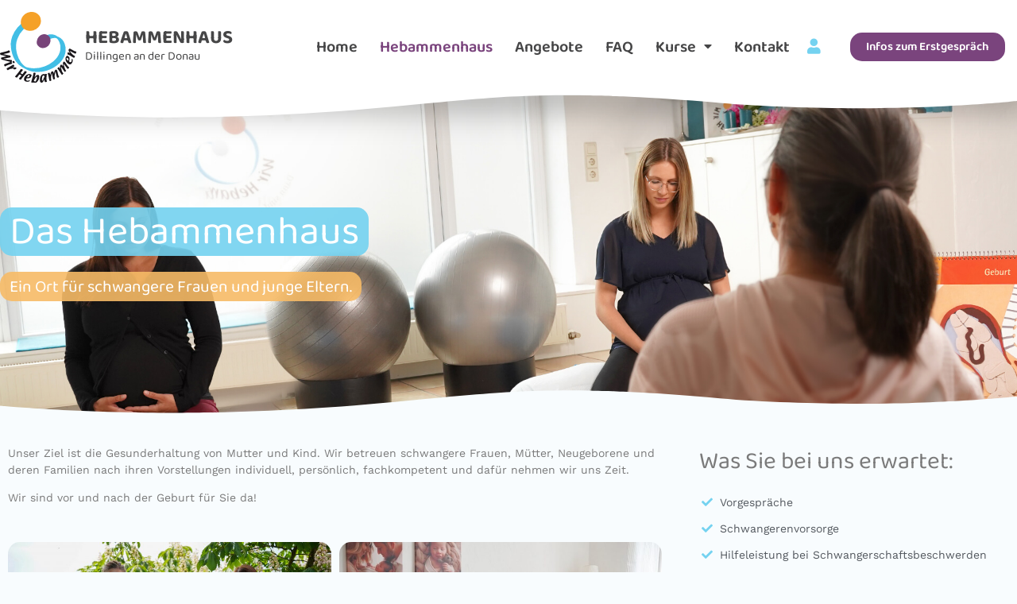

--- FILE ---
content_type: text/html; charset=UTF-8
request_url: https://wirhebammen.de/hebammenhaus
body_size: 26882
content:
<!doctype html>
<html lang="de-DE" prefix="og: https://ogp.me/ns#">
<head>
	<meta charset="UTF-8">
		<meta name="viewport" content="width=device-width, initial-scale=1">
	
	
<title>Das Hebammenhaus - Wirhebammen Hebammenhaus Dillingen</title>
<meta name="description" content="CONTENTS"/>
<meta name="robots" content="index, follow, max-snippet:-1, max-video-preview:-1, max-image-preview:large"/>
<link rel="canonical" href="https://wirhebammen.de/hebammenhaus" />
<meta property="og:locale" content="de_DE" />
<meta property="og:type" content="article" />
<meta property="og:title" content="Das Hebammenhaus - Wirhebammen Hebammenhaus Dillingen" />
<meta property="og:description" content="CONTENTS" />
<meta property="og:url" content="https://wirhebammen.de/hebammenhaus" />
<meta property="og:site_name" content="Wirhebammen Hebammenhaus Dillingen" />
<meta property="og:updated_time" content="2026-01-02T21:32:32+01:00" />
<meta property="og:image" content="https://wirhebammen.de/media/elementor/thumbs/wirhebammen_team_07-2024-qsttfjdrnje6rpmvae9ff5p874hkp4x3j632i0t34o.jpg" />
<meta property="og:image:secure_url" content="https://wirhebammen.de/media/elementor/thumbs/wirhebammen_team_07-2024-qsttfjdrnje6rpmvae9ff5p874hkp4x3j632i0t34o.jpg" />
<meta property="og:image:alt" content="Das Hebammenhaus" />
<meta property="article:published_time" content="2020-06-02T12:58:35+02:00" />
<meta property="article:modified_time" content="2026-01-02T21:32:32+01:00" />
<meta name="twitter:card" content="summary_large_image" />
<meta name="twitter:title" content="Das Hebammenhaus - Wirhebammen Hebammenhaus Dillingen" />
<meta name="twitter:description" content="CONTENTS" />
<meta name="twitter:image" content="https://wirhebammen.de/media/elementor/thumbs/wirhebammen_team_07-2024-qsttfjdrnje6rpmvae9ff5p874hkp4x3j632i0t34o.jpg" />
<meta name="twitter:label1" content="Lesedauer" />
<meta name="twitter:data1" content="3 Minuten" />
<script type="application/ld+json" class="rank-math-schema">{"@context":"https://schema.org","@graph":[{"@type":"Organization","@id":"https://wirhebammen.de/#organization","name":"Hebammenhaus Dillingen an der Donau","url":"https://wirhebammen.de"},{"@type":"WebSite","@id":"https://wirhebammen.de/#website","url":"https://wirhebammen.de","name":"Hebammenhaus Dillingen an der Donau","publisher":{"@id":"https://wirhebammen.de/#organization"},"inLanguage":"de-DE"},{"@type":"ImageObject","@id":"https://wirhebammen.de/media/elementor/thumbs/wirhebammen_team_07-2024-qsttfjdrnje6rpmvae9ff5p874hkp4x3j632i0t34o.jpg","url":"https://wirhebammen.de/media/elementor/thumbs/wirhebammen_team_07-2024-qsttfjdrnje6rpmvae9ff5p874hkp4x3j632i0t34o.jpg","width":"200","height":"200","inLanguage":"de-DE"},{"@type":"WebPage","@id":"https://wirhebammen.de/hebammenhaus#webpage","url":"https://wirhebammen.de/hebammenhaus","name":"Das Hebammenhaus - Wirhebammen Hebammenhaus Dillingen","datePublished":"2020-06-02T12:58:35+02:00","dateModified":"2026-01-02T21:32:32+01:00","isPartOf":{"@id":"https://wirhebammen.de/#website"},"primaryImageOfPage":{"@id":"https://wirhebammen.de/media/elementor/thumbs/wirhebammen_team_07-2024-qsttfjdrnje6rpmvae9ff5p874hkp4x3j632i0t34o.jpg"},"inLanguage":"de-DE"},{"@type":"Person","@id":"https://wirhebammen.de/author/absatzformat","name":"absatzformat","url":"https://wirhebammen.de/author/absatzformat","image":{"@type":"ImageObject","@id":"https://secure.gravatar.com/avatar/088e721527ff62032f3405714fe992cd?s=96&amp;d=blank&amp;r=g","url":"https://secure.gravatar.com/avatar/088e721527ff62032f3405714fe992cd?s=96&amp;d=blank&amp;r=g","caption":"absatzformat","inLanguage":"de-DE"},"sameAs":["https://absatzformat.de"],"worksFor":{"@id":"https://wirhebammen.de/#organization"}},{"@type":"Article","headline":"Das Hebammenhaus - Wirhebammen Hebammenhaus Dillingen","datePublished":"2020-06-02T12:58:35+02:00","dateModified":"2026-01-02T21:32:32+01:00","author":{"@id":"https://wirhebammen.de/author/absatzformat","name":"absatzformat"},"publisher":{"@id":"https://wirhebammen.de/#organization"},"description":"CONTENTS","name":"Das Hebammenhaus - Wirhebammen Hebammenhaus Dillingen","@id":"https://wirhebammen.de/hebammenhaus#richSnippet","isPartOf":{"@id":"https://wirhebammen.de/hebammenhaus#webpage"},"image":{"@id":"https://wirhebammen.de/media/elementor/thumbs/wirhebammen_team_07-2024-qsttfjdrnje6rpmvae9ff5p874hkp4x3j632i0t34o.jpg"},"inLanguage":"de-DE","mainEntityOfPage":{"@id":"https://wirhebammen.de/hebammenhaus#webpage"}}]}</script>
<link rel='dns-prefetch' href='//www.googletagmanager.com' />
<link rel='stylesheet' id='codepeople-search-in-place-style-css' href='https://wirhebammen.de/plugins/search-in-place/css/codepeople_shearch_in_place.min.css?ver=1.1.17' type='text/css' media='all' />
<link rel='stylesheet' id='sweetalert2-css' href='https://wirhebammen.de/plugins/user-registration/assets/css/sweetalert2/sweetalert2.min.css?ver=8.17.1' type='text/css' media='all' />
<link rel='stylesheet' id='user-registration-general-css' href='https://wirhebammen.de/plugins/user-registration/assets/css/user-registration.css?ver=1.9.8' type='text/css' media='all' />
<link rel='stylesheet' id='user-registration-smallscreen-css' href='https://wirhebammen.de/plugins/user-registration/assets/css/user-registration-smallscreen.css?ver=1.9.8' type='text/css' media='only screen and (max-width: 768px)' />
<link rel='stylesheet' id='user-registration-my-account-layout-css' href='https://wirhebammen.de/plugins/user-registration/assets/css/my-account-layout.css?ver=1.9.8' type='text/css' media='all' />
<link rel='stylesheet' id='dashicons-css' href='https://wirhebammen.de/includes/css/dashicons.min.css?ver=6.6.4' type='text/css' media='all' />
<style id='rank-math-toc-block-style-inline-css' type='text/css'>
.wp-block-rank-math-toc-block nav ol{counter-reset:item}.wp-block-rank-math-toc-block nav ol li{display:block}.wp-block-rank-math-toc-block nav ol li:before{content:counters(item, ".") ". ";counter-increment:item}
</style>
<link rel='stylesheet' id='typed-cursor-css' href='https://wirhebammen.de/plugins/animated-typing-effect/assets/css/cursor.css?ver=6.6.4' type='text/css' media='all' />
<link rel='stylesheet' id='cryptx-styles-css' href='https://wirhebammen.de/plugins/cryptx/css/cryptx.css?ver=6.6.4' type='text/css' media='all' />
<link rel='stylesheet' id='events-manager-css' href='https://wirhebammen.de/plugins/events-manager/includes/css/events_manager.css?ver=5.981' type='text/css' media='all' />
<link rel='stylesheet' id='events-manager-pro-css' href='https://wirhebammen.de/plugins/events-manager-pro/includes/css/events-manager-pro.css?ver=2.6712' type='text/css' media='all' />
<link rel='stylesheet' id='ppress-frontend-css' href='https://wirhebammen.de/plugins/wp-user-avatar/assets/css/frontend.min.css?ver=4.15.1' type='text/css' media='all' />
<link rel='stylesheet' id='ppress-flatpickr-css' href='https://wirhebammen.de/plugins/wp-user-avatar/assets/flatpickr/flatpickr.min.css?ver=4.15.1' type='text/css' media='all' />
<link rel='stylesheet' id='ppress-select2-css' href='https://wirhebammen.de/plugins/wp-user-avatar/assets/select2/select2.min.css?ver=6.6.4' type='text/css' media='all' />
<link rel='stylesheet' id='if-menu-site-css-css' href='https://wirhebammen.de/plugins/if-menu/assets/if-menu-site.css?ver=6.6.4' type='text/css' media='all' />
<link rel='stylesheet' id='wp-fullcalendar-css' href='https://wirhebammen.de/plugins/wp-fullcalendar/includes/css/main.css?ver=1.4.1' type='text/css' media='all' />
<link rel='stylesheet' id='wir-hebammen-css' href='https://wirhebammen.de/content/themes/wirhebammen/style.min.css?ver=2.2.0' type='text/css' media='all' />
<link rel='stylesheet' id='wir-hebammen-theme-style-css' href='https://wirhebammen.de/content/themes/wirhebammen/theme.min.css?ver=2.2.0' type='text/css' media='all' />
<link rel='stylesheet' id='elementor-icons-css' href='https://wirhebammen.de/plugins/elementor/assets/lib/eicons/css/elementor-icons.min.css?ver=5.9.1' type='text/css' media='all' />
<link rel='stylesheet' id='elementor-animations-css' href='https://wirhebammen.de/plugins/elementor/assets/lib/animations/animations.min.css?ver=3.0.15' type='text/css' media='all' />
<link rel='stylesheet' id='elementor-frontend-legacy-css' href='https://wirhebammen.de/plugins/elementor/assets/css/frontend-legacy.min.css?ver=3.0.15' type='text/css' media='all' />
<link rel='stylesheet' id='elementor-frontend-css' href='https://wirhebammen.de/plugins/elementor/assets/css/frontend.min.css?ver=3.0.15' type='text/css' media='all' />
<link rel='stylesheet' id='elementor-post-14-css' href='https://wirhebammen.de/media/elementor/css/post-14.css?ver=1631012872' type='text/css' media='all' />
<link rel='stylesheet' id='elementor-pro-css' href='https://wirhebammen.de/plugins/elementor-pro/assets/css/frontend.min.css?ver=3.0.9' type='text/css' media='all' />
<link rel='stylesheet' id='elementor-global-css' href='https://wirhebammen.de/media/elementor/css/global.css?ver=1631012892' type='text/css' media='all' />
<link rel='stylesheet' id='elementor-post-358-css' href='https://wirhebammen.de/media/elementor/css/post-358.css?ver=1767392119' type='text/css' media='all' />
<link rel='stylesheet' id='elementor-post-13-css' href='https://wirhebammen.de/media/elementor/css/post-13.css?ver=1704780144' type='text/css' media='all' />
<link rel='stylesheet' id='elementor-post-54-css' href='https://wirhebammen.de/media/elementor/css/post-54.css?ver=1724098352' type='text/css' media='all' />
<link rel='stylesheet' id='borlabs-cookie-css' href='https://wirhebammen.de/content/cache/borlabs-cookie/borlabs-cookie_1_de.css?ver=2.2.8-13' type='text/css' media='all' />
<link rel='stylesheet' id='google-fonts-1-css' href='//wirhebammen.de/media/omgf/google-fonts-1/google-fonts-1.css?ver=1661326360' type='text/css' media='all' />
<link rel='stylesheet' id='elementor-icons-shared-0-css' href='https://wirhebammen.de/plugins/elementor/assets/lib/font-awesome/css/fontawesome.min.css?ver=5.12.0' type='text/css' media='all' />
<link rel='stylesheet' id='elementor-icons-fa-solid-css' href='https://wirhebammen.de/plugins/elementor/assets/lib/font-awesome/css/solid.min.css?ver=5.12.0' type='text/css' media='all' />
<link rel='stylesheet' id='elementor-icons-fa-brands-css' href='https://wirhebammen.de/plugins/elementor/assets/lib/font-awesome/css/brands.min.css?ver=5.12.0' type='text/css' media='all' />
<script type="text/javascript" src="https://wirhebammen.de/includes/js/jquery/jquery.min.js?ver=3.7.1" id="jquery-core-js"></script>
<script type="text/javascript" src="https://wirhebammen.de/includes/js/jquery/jquery-migrate.min.js?ver=3.4.1" id="jquery-migrate-js"></script>
<script type="text/javascript" id="codepeople-search-in-place-js-extra">
/* <![CDATA[ */
var codepeople_search_in_place = {"screen_reader_alert":"Search results pop-up.","screen_reader_alert_instructions":"Press the Tab key to navigate through the search results.","screen_reader_alert_result_single":"result","screen_reader_alert_result_multiple":"results","own_only":"0","result_number":"10","more":"More Results","empty":"0 results","char_number":"3","root":"Ly93aXJoZWJhbW1lbi5kZS9iYWNrZW5kLw==","home":"https:\/\/wirhebammen.de","summary_length":"20","operator":"or","lang":"de","highlight_colors":["#F4EFEC\r","#B5DCE1\r","#F4E0E9\r","#D7E0B1\r","#F4D9D0\r","#D6CDC8\r","#F4E3C9\r","#CFDAF0"],"areas":["div.hentry","#content","#main","div.content","#middle","#container","#wrapper","article",".elementor","body"]};
/* ]]> */
</script>
<script type="text/javascript" src="https://wirhebammen.de/plugins/search-in-place/js/codepeople_shearch_in_place.min.js?ver=1.1.17" id="codepeople-search-in-place-js"></script>
<script type="text/javascript" src="//wirhebammen.de/plugins/wp-hide-security-enhancer/assets/js/devtools-detect.js?ver=6.6.4" id="devtools-detect-js"></script>
<script type="text/javascript" src="https://wirhebammen.de/includes/js/jquery/ui/core.min.js?ver=1.13.3" id="jquery-ui-core-js"></script>
<script type="text/javascript" src="https://wirhebammen.de/includes/js/jquery/ui/mouse.min.js?ver=1.13.3" id="jquery-ui-mouse-js"></script>
<script type="text/javascript" src="https://wirhebammen.de/includes/js/jquery/ui/sortable.min.js?ver=1.13.3" id="jquery-ui-sortable-js"></script>
<script type="text/javascript" src="https://wirhebammen.de/includes/js/jquery/ui/datepicker.min.js?ver=1.13.3" id="jquery-ui-datepicker-js"></script>
<script type="text/javascript" id="jquery-ui-datepicker-js-after">
/* <![CDATA[ */
jQuery(function(jQuery){jQuery.datepicker.setDefaults({"closeText":"Schlie\u00dfen","currentText":"Heute","monthNames":["Januar","Februar","M\u00e4rz","April","Mai","Juni","Juli","August","September","Oktober","November","Dezember"],"monthNamesShort":["Jan","Feb","Mrz","Apr","Mai","Jun","Jul","Aug","Sep","Okt","Nov","Dez"],"nextText":"Weiter","prevText":"Vorherige","dayNames":["Sonntag","Montag","Dienstag","Mittwoch","Donnerstag","Freitag","Samstag"],"dayNamesShort":["So","Mo","Di","Mi","Do","Fr","Sa"],"dayNamesMin":["S","M","D","M","D","F","S"],"dateFormat":"d. MM yy","firstDay":1,"isRTL":false});});
/* ]]> */
</script>
<script type="text/javascript" src="https://wirhebammen.de/includes/js/jquery/ui/menu.min.js?ver=1.13.3" id="jquery-ui-menu-js"></script>
<script type="text/javascript" src="https://wirhebammen.de/includes/js/dist/dom-ready.min.js?ver=f77871ff7694fffea381" id="wp-dom-ready-js"></script>
<script type="text/javascript" src="https://wirhebammen.de/includes/js/dist/hooks.min.js?ver=2810c76e705dd1a53b18" id="wp-hooks-js"></script>
<script type="text/javascript" src="https://wirhebammen.de/includes/js/dist/i18n.min.js?ver=5e580eb46a90c2b997e6" id="wp-i18n-js"></script>
<script type="text/javascript" id="wp-i18n-js-after">
/* <![CDATA[ */
wp.i18n.setLocaleData( { 'text direction\u0004ltr': [ 'ltr' ] } );
/* ]]> */
</script>
<script type="text/javascript" id="wp-a11y-js-translations">
/* <![CDATA[ */
( function( domain, translations ) {
	var localeData = translations.locale_data[ domain ] || translations.locale_data.messages;
	localeData[""].domain = domain;
	wp.i18n.setLocaleData( localeData, domain );
} )( "default", {"translation-revision-date":"2026-01-15 01:08:45+0000","generator":"GlotPress\/4.0.3","domain":"messages","locale_data":{"messages":{"":{"domain":"messages","plural-forms":"nplurals=2; plural=n != 1;","lang":"de"},"Notifications":["Benachrichtigungen"]}},"comment":{"reference":"wp-includes\/js\/dist\/a11y.js"}} );
/* ]]> */
</script>
<script type="text/javascript" src="https://wirhebammen.de/includes/js/dist/a11y.min.js?ver=d90eebea464f6c09bfd5" id="wp-a11y-js"></script>
<script type="text/javascript" src="https://wirhebammen.de/includes/js/jquery/ui/autocomplete.min.js?ver=1.13.3" id="jquery-ui-autocomplete-js"></script>
<script type="text/javascript" src="https://wirhebammen.de/includes/js/jquery/ui/resizable.min.js?ver=1.13.3" id="jquery-ui-resizable-js"></script>
<script type="text/javascript" src="https://wirhebammen.de/includes/js/jquery/ui/draggable.min.js?ver=1.13.3" id="jquery-ui-draggable-js"></script>
<script type="text/javascript" src="https://wirhebammen.de/includes/js/jquery/ui/controlgroup.min.js?ver=1.13.3" id="jquery-ui-controlgroup-js"></script>
<script type="text/javascript" src="https://wirhebammen.de/includes/js/jquery/ui/checkboxradio.min.js?ver=1.13.3" id="jquery-ui-checkboxradio-js"></script>
<script type="text/javascript" src="https://wirhebammen.de/includes/js/jquery/ui/button.min.js?ver=1.13.3" id="jquery-ui-button-js"></script>
<script type="text/javascript" src="https://wirhebammen.de/includes/js/jquery/ui/dialog.min.js?ver=1.13.3" id="jquery-ui-dialog-js"></script>
<script type="text/javascript" id="events-manager-js-extra">
/* <![CDATA[ */
var EM = {"ajaxurl":"https:\/\/wirhebammen.de\/backend\/admin-ajax.php","locationajaxurl":"https:\/\/wirhebammen.de\/backend\/admin-ajax.php?action=locations_search","firstDay":"1","locale":"de","dateFormat":"dd.mm.yy","ui_css":"https:\/\/wirhebammen.de\/plugins\/events-manager\/includes\/css\/jquery-ui.min.css","show24hours":"1","is_ssl":"1","bookingInProgress":"Bitte warte, w\u00e4hrend die Buchung abgeschickt wird.","tickets_save":"Ticket speichern","bookingajaxurl":"https:\/\/wirhebammen.de\/backend\/admin-ajax.php","bookings_export_save":"Buchungen exportieren","bookings_settings_save":"Einstellungen speichern","booking_delete":"Bist du dir sicher, dass du es l\u00f6schen m\u00f6chtest?","booking_offset":"30","bb_full":"Ausverkauft","bb_book":"Jetzt buchen","bb_booking":"Buche ...","bb_booked":"Buchung abgesendet","bb_error":"Buchung Fehler. Nochmal versuchen?","bb_cancel":"Kurs stornieren","bb_canceling":"Stornieren ...","bb_cancelled":"Kurse wurde storniert","bb_cancel_error":"Stornierung Fehler. Nochmal versuchen?","txt_search":"Suche","txt_searching":"Suche...","txt_loading":"Wird geladen...","disable_bookings_warning":"Bist du sicher, dass du Buchungen deaktivieren willst? Wenn du das tust und speicherst, wirst du alle bisherigen Buchungen verlieren. Wenn du nur weitere Buchungen verhindern willst, reduziere die Anzahl der verf\u00fcgbaren Pl\u00e4tze auf die Anzahl der bisherigen Buchungen.","booking_warning_cancel":"Sind Sie sich sicher, dass Sie ihre Buchung stornieren m\u00f6chten?","cache":""};
/* ]]> */
</script>
<script type="text/javascript" src="https://wirhebammen.de/plugins/events-manager/includes/js/events-manager.js?ver=5.981" id="events-manager-js"></script>
<script type="text/javascript" src="https://wirhebammen.de/plugins/events-manager-pro/includes/js/events-manager-pro.js?ver=2.6712" id="events-manager-pro-js"></script>
<script type="text/javascript" src="https://wirhebammen.de/plugins/wp-user-avatar/assets/flatpickr/flatpickr.min.js?ver=4.15.1" id="ppress-flatpickr-js"></script>
<script type="text/javascript" src="https://wirhebammen.de/plugins/wp-user-avatar/assets/select2/select2.min.js?ver=4.15.1" id="ppress-select2-js"></script>
<script type="text/javascript" src="https://wirhebammen.de/includes/js/jquery/ui/selectmenu.min.js?ver=1.13.3" id="jquery-ui-selectmenu-js"></script>
<script type="text/javascript" src="https://wirhebammen.de/includes/js/jquery/ui/tooltip.min.js?ver=1.13.3" id="jquery-ui-tooltip-js"></script>
<script type="text/javascript" src="https://wirhebammen.de/includes/js/dist/vendor/moment.min.js?ver=2.29.4" id="moment-js"></script>
<script type="text/javascript" id="moment-js-after">
/* <![CDATA[ */
moment.updateLocale( 'de_DE', {"months":["Januar","Februar","M\u00e4rz","April","Mai","Juni","Juli","August","September","Oktober","November","Dezember"],"monthsShort":["Jan","Feb","Mrz","Apr","Mai","Jun","Jul","Aug","Sep","Okt","Nov","Dez"],"weekdays":["Sonntag","Montag","Dienstag","Mittwoch","Donnerstag","Freitag","Samstag"],"weekdaysShort":["So","Mo","Di","Mi","Do","Fr","Sa"],"week":{"dow":1},"longDateFormat":{"LT":"G:i","LTS":null,"L":null,"LL":"j. F Y","LLL":"j. F Y G:i","LLLL":null}} );
/* ]]> */
</script>
<script type="text/javascript" id="wp-fullcalendar-js-extra">
/* <![CDATA[ */
var WPFC = {"ajaxurl":"https:\/\/wirhebammen.de\/backend\/admin-ajax.php?action=WP_FullCalendar","firstDay":"1","wpfc_theme":"","wpfc_limit":"3","wpfc_limit_txt":"mehr ...","timeFormat":"h:mm","defaultView":"month","weekends":"true","header":{"left":"prev,next today","center":"title","right":"month,basicWeek,basicDay"},"wpfc_qtips":""};
/* ]]> */
</script>
<script type="text/javascript" src="https://wirhebammen.de/plugins/wp-fullcalendar/includes/js/main.js?ver=1.4.1" id="wp-fullcalendar-js"></script>
<link rel="EditURI" type="application/rsd+xml" title="RSD" href="https://wirhebammen.de/xmlrpc.php?rsd" />
<link rel='shortlink' href='https://wirhebammen.de/?p=358' />
<link rel="alternate" title="oEmbed (JSON)" type="application/json+oembed" href="https://wirhebammen.de/wp-json/oembed/1.0/embed?url=https%3A%2F%2Fwirhebammen.de%2Fhebammenhaus" />
<link rel="alternate" title="oEmbed (XML)" type="text/xml+oembed" href="https://wirhebammen.de/wp-json/oembed/1.0/embed?url=https%3A%2F%2Fwirhebammen.de%2Fhebammenhaus&#038;format=xml" />
<style>
.search-in-place {background-color: #F9F9F9;}
.search-in-place {border: 1px solid #DDDDDD;}
.search-in-place .item{border-bottom: 1px solid #DDDDDD;}.search-in-place .label{color:#333333;}
.search-in-place .label{text-shadow: 0 1px 0 #FFFFFF;}
.search-in-place .label{
				background: #ECECEC;
				background: -moz-linear-gradient(top,  #F9F9F9 0%, #ECECEC 100%);
				background: -webkit-gradient(linear, left top, left bottom, color-stop(0%,#F9F9F9), color-stop(100%,#ECECEC));
				background: -webkit-linear-gradient(top,  #F9F9F9 0%,#ECECEC 100%);
				background: -o-linear-gradient(top,  #F9F9F9 0%,#ECECEC 100%);
				background: -ms-linear-gradient(top,  #F9F9F9 0%,#ECECEC 100%);
				background: linear-gradient(to bottom,  #F9F9F9 0%,#ECECEC 100%);
				filter: progid:DXImageTransform.Microsoft.gradient( startColorstr='#F9F9F9', endColorstr='#ECECEC',GradientType=0 );
			}
.search-in-place .item.active{background-color:#FFFFFF;}
</style>		<style type="text/css">
			.em-coupon-code { width:150px; }
			#em-coupon-loading { display:inline-block; width:16px; height: 16px; margin-left:4px; background:url(https://wirhebammen.de/plugins/events-manager-pro/includes/images/spinner.gif)}
			.em-coupon-message { display:inline-block; margin:5px 0px 0px 105px; text-indent:22px; }
			.em-coupon-success { color:green; background:url(https://wirhebammen.de/plugins/events-manager-pro/includes/images/success.png) 0px 0px no-repeat }
			.em-coupon-error { color:red; background:url(https://wirhebammen.de/plugins/events-manager-pro/includes/images/error.png) 0px 0px no-repeat }
			.em-cart-coupons-form .em-coupon-message{ margin:5px 0px 0px 0px; }
			#em-coupon-loading { margin-right:4px; }	
		</style>
		<link rel="icon" href="https://wirhebammen.de/media/favicon.png" sizes="32x32" />
<link rel="icon" href="https://wirhebammen.de/media/favicon.png" sizes="192x192" />
<link rel="apple-touch-icon" href="https://wirhebammen.de/media/favicon.png" />
<meta name="msapplication-TileImage" content="https://wirhebammen.de/media/favicon.png" />
<link rel='stylesheet'  href='https://wirhebammen.de/content/themes/wirhebammen/custom.css' type='text/css' /></head>
<body class="page-template-default page page-id-358 wp-custom-logo user-registration-page elementor-default elementor-kit-14 elementor-page elementor-page-358 elementor-page-1986 elementor-page-48">
		<div data-elementor-type="header" data-elementor-id="13" class="elementor elementor-13 elementor-location-header" data-elementor-settings="[]">
		<div class="elementor-section-wrap">
					<section class="elementor-section elementor-top-section elementor-element elementor-element-4904d04 elementor-section-stretched elementor-section-full_width elementor-section-height-default elementor-section-height-default" data-id="4904d04" data-element_type="section" data-settings="{&quot;stretch_section&quot;:&quot;section-stretched&quot;,&quot;background_background&quot;:&quot;classic&quot;,&quot;sticky&quot;:&quot;top&quot;,&quot;sticky_on&quot;:[&quot;desktop&quot;,&quot;tablet&quot;,&quot;mobile&quot;],&quot;sticky_offset&quot;:0,&quot;sticky_effects_offset&quot;:0}">
						<div class="elementor-container elementor-column-gap-no">
							<div class="elementor-row">
					<div class="elementor-column elementor-col-100 elementor-top-column elementor-element elementor-element-f59b828" data-id="f59b828" data-element_type="column">
			<div class="elementor-column-wrap elementor-element-populated">
							<div class="elementor-widget-wrap">
						<section class="elementor-section elementor-inner-section elementor-element elementor-element-a272810 elementor-section-boxed elementor-section-height-default elementor-section-height-default" data-id="a272810" data-element_type="section" data-settings="{&quot;background_background&quot;:&quot;classic&quot;}">
						<div class="elementor-container elementor-column-gap-default">
							<div class="elementor-row">
					<div class="elementor-column elementor-col-25 elementor-inner-column elementor-element elementor-element-f0a37b7" data-id="f0a37b7" data-element_type="column">
			<div class="elementor-column-wrap elementor-element-populated">
							<div class="elementor-widget-wrap">
						<div class="elementor-element elementor-element-5db50a2 elementor-widget elementor-widget-image" data-id="5db50a2" data-element_type="widget" data-widget_type="image.default">
				<div class="elementor-widget-container">
					<div class="elementor-image">
											<a href="https://wirhebammen.de">
							<img src="https://wirhebammen.de/media/wirhebammen_logo_mittext.svg" title="" alt="wirhebammen_logo_mittext" />								</a>
											</div>
				</div>
				</div>
						</div>
					</div>
		</div>
				<div class="elementor-column elementor-col-25 elementor-inner-column elementor-element elementor-element-5a5df4d" data-id="5a5df4d" data-element_type="column">
			<div class="elementor-column-wrap elementor-element-populated">
							<div class="elementor-widget-wrap">
						<div class="elementor-element elementor-element-1653d3b logo-subtitle elementor-widget elementor-widget-text-editor" data-id="1653d3b" data-element_type="widget" data-widget_type="text-editor.default">
				<div class="elementor-widget-container">
					<div class="elementor-text-editor elementor-clearfix"><p>HEBAMMENHAUS</p></div>
				</div>
				</div>
				<div class="elementor-element elementor-element-2e8bba6 logo-subtitle elementor-widget elementor-widget-text-editor" data-id="2e8bba6" data-element_type="widget" data-widget_type="text-editor.default">
				<div class="elementor-widget-container">
					<div class="elementor-text-editor elementor-clearfix"><p>Dillingen an der Donau</p></div>
				</div>
				</div>
						</div>
					</div>
		</div>
				<div class="elementor-column elementor-col-25 elementor-inner-column elementor-element elementor-element-53e8b4a" data-id="53e8b4a" data-element_type="column">
			<div class="elementor-column-wrap elementor-element-populated">
							<div class="elementor-widget-wrap">
						<div class="elementor-element elementor-element-18fccb9 elementor-nav-menu__align-right elementor-nav-menu--stretch elementor-nav-menu__text-align-center elementor-widget__width-auto elementor-nav-menu--indicator-classic elementor-nav-menu--dropdown-tablet elementor-nav-menu--toggle elementor-nav-menu--burger elementor-widget elementor-widget-nav-menu" data-id="18fccb9" data-element_type="widget" data-settings="{&quot;full_width&quot;:&quot;stretch&quot;,&quot;layout&quot;:&quot;horizontal&quot;,&quot;toggle&quot;:&quot;burger&quot;}" data-widget_type="nav-menu.default">
				<div class="elementor-widget-container">
						<nav role="navigation" class="elementor-nav-menu--main elementor-nav-menu__container elementor-nav-menu--layout-horizontal e--pointer-underline e--animation-slide"><ul id="menu-1-18fccb9" class="elementor-nav-menu"><li class="menu-item menu-item-type-post_type menu-item-object-page menu-item-home menu-item-17"><a href="https://wirhebammen.de/" class="elementor-item">Home</a></li>
<li class="menu-item menu-item-type-post_type menu-item-object-page current-menu-item page_item page-item-358 current_page_item menu-item-363"><a href="https://wirhebammen.de/hebammenhaus" aria-current="page" class="elementor-item elementor-item-active">Hebammenhaus</a></li>
<li class="menu-item menu-item-type-post_type menu-item-object-page menu-item-398"><a href="https://wirhebammen.de/angebote" class="elementor-item">Angebote</a></li>
<li class="menu-item menu-item-type-post_type menu-item-object-page menu-item-515"><a href="https://wirhebammen.de/faq" class="elementor-item">FAQ</a></li>
<li class="menu-item menu-item-type-post_type menu-item-object-page menu-item-has-children menu-item-998"><a href="https://wirhebammen.de/kurse" class="elementor-item">Kurse</a>
<ul class="sub-menu elementor-nav-menu--dropdown">
	<li class="menu-item menu-item-type-post_type menu-item-object-page menu-item-2118"><a href="https://wirhebammen.de/kurse" class="elementor-sub-item">Unsere Kurse</a></li>
	<li class="menu-item menu-item-type-post_type menu-item-object-page menu-item-846"><a href="https://wirhebammen.de/kurse-extern" class="elementor-sub-item">Zusatzkurse</a></li>
</ul>
</li>
<li class="menu-item menu-item-type-custom menu-item-object-custom menu-item-2015"><a href="/erstgespraech" class="elementor-item">Kontakt</a></li>
</ul></nav>
					<div class="elementor-menu-toggle" role="button" tabindex="0" aria-label="Menu Toggle" aria-expanded="false">
			<i class="eicon-menu-bar" aria-hidden="true"></i>
			<span class="elementor-screen-only">Menü</span>
		</div>
			<nav class="elementor-nav-menu--dropdown elementor-nav-menu__container" role="navigation" aria-hidden="true"><ul id="menu-2-18fccb9" class="elementor-nav-menu"><li class="menu-item menu-item-type-post_type menu-item-object-page menu-item-home menu-item-17"><a href="https://wirhebammen.de/" class="elementor-item">Home</a></li>
<li class="menu-item menu-item-type-post_type menu-item-object-page current-menu-item page_item page-item-358 current_page_item menu-item-363"><a href="https://wirhebammen.de/hebammenhaus" aria-current="page" class="elementor-item elementor-item-active">Hebammenhaus</a></li>
<li class="menu-item menu-item-type-post_type menu-item-object-page menu-item-398"><a href="https://wirhebammen.de/angebote" class="elementor-item">Angebote</a></li>
<li class="menu-item menu-item-type-post_type menu-item-object-page menu-item-515"><a href="https://wirhebammen.de/faq" class="elementor-item">FAQ</a></li>
<li class="menu-item menu-item-type-post_type menu-item-object-page menu-item-has-children menu-item-998"><a href="https://wirhebammen.de/kurse" class="elementor-item">Kurse</a>
<ul class="sub-menu elementor-nav-menu--dropdown">
	<li class="menu-item menu-item-type-post_type menu-item-object-page menu-item-2118"><a href="https://wirhebammen.de/kurse" class="elementor-sub-item">Unsere Kurse</a></li>
	<li class="menu-item menu-item-type-post_type menu-item-object-page menu-item-846"><a href="https://wirhebammen.de/kurse-extern" class="elementor-sub-item">Zusatzkurse</a></li>
</ul>
</li>
<li class="menu-item menu-item-type-custom menu-item-object-custom menu-item-2015"><a href="/erstgespraech" class="elementor-item">Kontakt</a></li>
</ul></nav>
				</div>
				</div>
				<div class="elementor-element elementor-element-31f4475 elementor-widget__width-auto elementor-hidden-phone elementor-view-default elementor-widget elementor-widget-icon" data-id="31f4475" data-element_type="widget" data-widget_type="icon.default">
				<div class="elementor-widget-container">
					<div class="elementor-icon-wrapper">
			<a class="elementor-icon" href="/login">
			<i aria-hidden="true" class="fas fa-user"></i>			</a>
		</div>
				</div>
				</div>
						</div>
					</div>
		</div>
				<div class="elementor-column elementor-col-25 elementor-inner-column elementor-element elementor-element-f128606 elementor-hidden-phone" data-id="f128606" data-element_type="column">
			<div class="elementor-column-wrap elementor-element-populated">
							<div class="elementor-widget-wrap">
						<div class="elementor-element elementor-element-16dde94 elementor-align-right elementor-mobile-align-center elementor-hidden-phone elementor-widget elementor-widget-button" data-id="16dde94" data-element_type="widget" data-widget_type="button.default">
				<div class="elementor-widget-container">
					<div class="elementor-button-wrapper">
			<a href="/erstgespraech" class="elementor-button-link elementor-button elementor-size-sm" role="button">
						<span class="elementor-button-content-wrapper">
						<span class="elementor-button-text">Infos zum Erstgespräch</span>
		</span>
					</a>
		</div>
				</div>
				</div>
						</div>
					</div>
		</div>
								</div>
					</div>
		</section>
				<section class="elementor-section elementor-inner-section elementor-element elementor-element-d9870cf wh-shape elementor-section-boxed elementor-section-height-default elementor-section-height-default" data-id="d9870cf" data-element_type="section" data-settings="{&quot;background_background&quot;:&quot;classic&quot;,&quot;shape_divider_top&quot;:&quot;waves&quot;}">
					<div class="elementor-shape elementor-shape-top" data-negative="false">
			<svg xmlns="http://www.w3.org/2000/svg" viewBox="0 0 1000 100" preserveAspectRatio="none">
	<path class="elementor-shape-fill" d="M421.9,6.5c22.6-2.5,51.5,0.4,75.5,5.3c23.6,4.9,70.9,23.5,100.5,35.7c75.8,32.2,133.7,44.5,192.6,49.7
	c23.6,2.1,48.7,3.5,103.4-2.5c54.7-6,106.2-25.6,106.2-25.6V0H0v30.3c0,0,72,32.6,158.4,30.5c39.2-0.7,92.8-6.7,134-22.4
	c21.2-8.1,52.2-18.2,79.7-24.2C399.3,7.9,411.6,7.5,421.9,6.5z"/>
</svg>		</div>
					<div class="elementor-container elementor-column-gap-no">
							<div class="elementor-row">
					<div class="elementor-column elementor-col-100 elementor-inner-column elementor-element elementor-element-1ff8ebc" data-id="1ff8ebc" data-element_type="column">
			<div class="elementor-column-wrap">
							<div class="elementor-widget-wrap">
								</div>
					</div>
		</div>
								</div>
					</div>
		</section>
						</div>
					</div>
		</div>
								</div>
					</div>
		</section>
				</div>
		</div>
				<div data-elementor-type="single" data-elementor-id="48" class="elementor elementor-48 elementor-location-single post-358 page type-page status-publish hentry" data-elementor-settings="[]">
		<div class="elementor-section-wrap">
					<section class="elementor-section elementor-top-section elementor-element elementor-element-6a2b47a0 elementor-section-boxed elementor-section-height-default elementor-section-height-default" data-id="6a2b47a0" data-element_type="section">
						<div class="elementor-container elementor-column-gap-no">
							<div class="elementor-row">
					<div class="elementor-column elementor-col-100 elementor-top-column elementor-element elementor-element-494bc113" data-id="494bc113" data-element_type="column">
			<div class="elementor-column-wrap elementor-element-populated">
							<div class="elementor-widget-wrap">
						<div class="elementor-element elementor-element-4bc786b1 elementor-widget elementor-widget-theme-post-content" data-id="4bc786b1" data-element_type="widget" data-widget_type="theme-post-content.default">
				<div class="elementor-widget-container">
					<div data-elementor-type="wp-page" data-elementor-id="358" class="elementor elementor-358" data-elementor-settings="[]">
						<div class="elementor-inner">
							<div class="elementor-section-wrap">
							<section class="elementor-section elementor-top-section elementor-element elementor-element-84a4aef elementor-section-stretched elementor-section-height-min-height elementor-section-content-middle elementor-section-boxed elementor-section-height-default elementor-section-items-middle elementor-invisible" data-id="84a4aef" data-element_type="section" data-settings="{&quot;stretch_section&quot;:&quot;section-stretched&quot;,&quot;background_background&quot;:&quot;classic&quot;,&quot;animation&quot;:&quot;none&quot;,&quot;shape_divider_bottom&quot;:&quot;waves&quot;,&quot;shape_divider_bottom_negative&quot;:&quot;yes&quot;}">
					<div class="elementor-shape elementor-shape-bottom" data-negative="true">
			<svg xmlns="http://www.w3.org/2000/svg" viewBox="0 0 1000 100" preserveAspectRatio="none">
	<path class="elementor-shape-fill" d="M790.5,93.1c-59.3-5.3-116.8-18-192.6-50c-29.6-12.7-76.9-31-100.5-35.9c-23.6-4.9-52.6-7.8-75.5-5.3
	c-10.2,1.1-22.6,1.4-50.1,7.4c-27.2,6.3-58.2,16.6-79.4,24.7c-41.3,15.9-94.9,21.9-134,22.6C72,58.2,0,25.8,0,25.8V100h1000V65.3
	c0,0-51.5,19.4-106.2,25.7C839.5,97,814.1,95.2,790.5,93.1z"/>
</svg>		</div>
					<div class="elementor-container elementor-column-gap-no">
							<div class="elementor-row">
					<div class="elementor-column elementor-col-100 elementor-top-column elementor-element elementor-element-6643de9" data-id="6643de9" data-element_type="column">
			<div class="elementor-column-wrap elementor-element-populated">
							<div class="elementor-widget-wrap">
						<div class="elementor-element elementor-element-3911720 wh-title-h1-bg elementor-widget elementor-widget-heading" data-id="3911720" data-element_type="widget" data-widget_type="heading.default">
				<div class="elementor-widget-container">
			<h1 class="elementor-heading-title elementor-size-default">Das Hebammenhaus</h1>		</div>
				</div>
				<div class="elementor-element elementor-element-21a4c96 wh-title-h2-bg elementor-widget elementor-widget-heading" data-id="21a4c96" data-element_type="widget" data-widget_type="heading.default">
				<div class="elementor-widget-container">
			<h2 class="elementor-heading-title elementor-size-default">Ein Ort für schwangere Frauen und junge Eltern.</h2>		</div>
				</div>
						</div>
					</div>
		</div>
								</div>
					</div>
		</section>
				<section class="elementor-section elementor-top-section elementor-element elementor-element-d2d2f63 elementor-section-boxed elementor-section-height-default elementor-section-height-default" data-id="d2d2f63" data-element_type="section">
						<div class="elementor-container elementor-column-gap-default">
							<div class="elementor-row">
					<div class="elementor-column elementor-col-66 elementor-top-column elementor-element elementor-element-f80476e" data-id="f80476e" data-element_type="column">
			<div class="elementor-column-wrap elementor-element-populated">
							<div class="elementor-widget-wrap">
						<div class="elementor-element elementor-element-7eeb5a5 elementor-widget elementor-widget-text-editor" data-id="7eeb5a5" data-element_type="widget" data-widget_type="text-editor.default">
				<div class="elementor-widget-container">
					<div class="elementor-text-editor elementor-clearfix"><p>Unser Ziel ist die Gesunderhaltung von Mutter und Kind. Wir betreuen schwangere Frauen, Mütter, Neugeborene und deren Familien nach ihren Vorstellungen individuell, persönlich, fachkompetent und dafür nehmen wir uns Zeit.</p><p>Wir sind vor und nach der Geburt für Sie da!</p></div>
				</div>
				</div>
				<section class="elementor-section elementor-inner-section elementor-element elementor-element-2d5e5a3 elementor-section-boxed elementor-section-height-default elementor-section-height-default" data-id="2d5e5a3" data-element_type="section">
						<div class="elementor-container elementor-column-gap-default">
							<div class="elementor-row">
					<div class="elementor-column elementor-col-50 elementor-inner-column elementor-element elementor-element-f136d12" data-id="f136d12" data-element_type="column">
			<div class="elementor-column-wrap elementor-element-populated">
							<div class="elementor-widget-wrap">
						<div class="elementor-element elementor-element-4970033 elementor-widget elementor-widget-image" data-id="4970033" data-element_type="widget" data-widget_type="image.default">
				<div class="elementor-widget-container">
					<div class="elementor-image">
										<img decoding="async" src="https://wirhebammen.de/media/elementor/thumbs/wirhebammen_team_07-2024-qsttfjdrnje6rpmvae9ff5p874hkp4x3j632i0t34o.jpg" title="wirhebammen_team_07-2024" alt="wirhebammen_team_07-2024" />											</div>
				</div>
				</div>
						</div>
					</div>
		</div>
				<div class="elementor-column elementor-col-50 elementor-inner-column elementor-element elementor-element-e423a27" data-id="e423a27" data-element_type="column">
			<div class="elementor-column-wrap elementor-element-populated">
							<div class="elementor-widget-wrap">
						<div class="elementor-element elementor-element-c322197 elementor-widget elementor-widget-image" data-id="c322197" data-element_type="widget" data-widget_type="image.default">
				<div class="elementor-widget-container">
					<div class="elementor-image">
										<img decoding="async" src="https://wirhebammen.de/media/elementor/thumbs/wirhebammen_2024_image00033-qstxsrtuvumwvh8r5d0rihb1hhhyaf4ohep2iboaag.jpg" title="wirhebammen_2024_image00033" alt="wirhebammen_2024_image00033" />											</div>
				</div>
				</div>
						</div>
					</div>
		</div>
								</div>
					</div>
		</section>
						</div>
					</div>
		</div>
				<div class="elementor-column elementor-col-33 elementor-top-column elementor-element elementor-element-4732d38" data-id="4732d38" data-element_type="column">
			<div class="elementor-column-wrap elementor-element-populated">
							<div class="elementor-widget-wrap">
						<div class="elementor-element elementor-element-355cfd0 elementor-widget elementor-widget-heading" data-id="355cfd0" data-element_type="widget" data-widget_type="heading.default">
				<div class="elementor-widget-container">
			<h3 class="elementor-heading-title elementor-size-default">Was Sie bei uns erwartet:</h3>		</div>
				</div>
				<div class="elementor-element elementor-element-3881395 elementor-icon-list--layout-traditional elementor-list-item-link-full_width elementor-widget elementor-widget-icon-list" data-id="3881395" data-element_type="widget" data-widget_type="icon-list.default">
				<div class="elementor-widget-container">
					<ul class="elementor-icon-list-items">
							<li class="elementor-icon-list-item">
											<span class="elementor-icon-list-icon">
							<i aria-hidden="true" class="fas fa-check"></i>						</span>
										<span class="elementor-icon-list-text">Vorgespräche</span>
									</li>
								<li class="elementor-icon-list-item">
											<span class="elementor-icon-list-icon">
							<i aria-hidden="true" class="fas fa-check"></i>						</span>
										<span class="elementor-icon-list-text">Schwangerenvorsorge</span>
									</li>
								<li class="elementor-icon-list-item">
											<span class="elementor-icon-list-icon">
							<i aria-hidden="true" class="fas fa-check"></i>						</span>
										<span class="elementor-icon-list-text">Hilfeleistung bei Schwangerschaftsbeschwerden</span>
									</li>
								<li class="elementor-icon-list-item">
											<span class="elementor-icon-list-icon">
							<i aria-hidden="true" class="fas fa-check"></i>						</span>
										<span class="elementor-icon-list-text">abwechslungsreiches Kursangebot</span>
									</li>
								<li class="elementor-icon-list-item">
											<span class="elementor-icon-list-icon">
							<i aria-hidden="true" class="fas fa-check"></i>						</span>
										<span class="elementor-icon-list-text">Wochenbettbesuche zu Hause</span>
									</li>
								<li class="elementor-icon-list-item">
											<span class="elementor-icon-list-icon">
							<i aria-hidden="true" class="fas fa-check"></i>						</span>
										<span class="elementor-icon-list-text">Elternschule</span>
									</li>
						</ul>
				</div>
				</div>
						</div>
					</div>
		</div>
								</div>
					</div>
		</section>
				<section class="elementor-section elementor-top-section elementor-element elementor-element-cf5a2a6 elementor-section-stretched elementor-section-boxed elementor-section-height-default elementor-section-height-default" data-id="cf5a2a6" data-element_type="section" data-settings="{&quot;stretch_section&quot;:&quot;section-stretched&quot;,&quot;background_background&quot;:&quot;gradient&quot;}">
						<div class="elementor-container elementor-column-gap-default">
							<div class="elementor-row">
					<div class="elementor-column elementor-col-100 elementor-top-column elementor-element elementor-element-f76d58d" data-id="f76d58d" data-element_type="column">
			<div class="elementor-column-wrap elementor-element-populated">
							<div class="elementor-widget-wrap">
						<div class="elementor-element elementor-element-f4ea25a elementor-widget elementor-widget-menu-anchor" data-id="f4ea25a" data-element_type="widget" data-widget_type="menu-anchor.default">
				<div class="elementor-widget-container">
					<div id="team" class="elementor-menu-anchor"></div>
				</div>
				</div>
				<div class="elementor-element elementor-element-8752dc7 elementor-widget elementor-widget-text-editor" data-id="8752dc7" data-element_type="widget" data-widget_type="text-editor.default">
				<div class="elementor-widget-container">
					<div class="elementor-text-editor elementor-clearfix"><p>Wünschen Sie sich ein Hebammen-Team, <br>dem Sie vertrauen können?</p></div>
				</div>
				</div>
				<div class="elementor-element elementor-element-6d48642 elementor-widget elementor-widget-text-editor" data-id="6d48642" data-element_type="widget" data-widget_type="text-editor.default">
				<div class="elementor-widget-container">
					<div class="elementor-text-editor elementor-clearfix"><p>Dann sind <b>wirhebammen</b> gerne für Sie da!</p></div>
				</div>
				</div>
						</div>
					</div>
		</div>
								</div>
					</div>
		</section>
				<section class="elementor-section elementor-top-section elementor-element elementor-element-3ee822a elementor-section-boxed elementor-section-height-default elementor-section-height-default" data-id="3ee822a" data-element_type="section">
						<div class="elementor-container elementor-column-gap-default">
							<div class="elementor-row">
					<div class="elementor-column elementor-col-25 elementor-top-column elementor-element elementor-element-0abacfe" data-id="0abacfe" data-element_type="column">
			<div class="elementor-column-wrap elementor-element-populated">
							<div class="elementor-widget-wrap">
						<div class="elementor-element elementor-element-2f3bdc3 elementor-widget elementor-widget-image" data-id="2f3bdc3" data-element_type="widget" data-widget_type="image.default">
				<div class="elementor-widget-container">
					<div class="elementor-image">
										<img loading="lazy" decoding="async" width="768" height="1152" src="https://wirhebammen.de/media/wh_team_2024_anne-768x1152.jpg" class="attachment-medium_large size-medium_large" alt="" srcset="https://wirhebammen.de/media/wh_team_2024_anne-768x1152.jpg 768w, https://wirhebammen.de/media/wh_team_2024_anne.jpg 800w" sizes="(max-width: 768px) 100vw, 768px" />											</div>
				</div>
				</div>
				<section class="elementor-section elementor-inner-section elementor-element elementor-element-0cf6465 elementor-section-boxed elementor-section-height-default elementor-section-height-default" data-id="0cf6465" data-element_type="section">
						<div class="elementor-container elementor-column-gap-default">
							<div class="elementor-row">
					<div class="elementor-column elementor-col-100 elementor-inner-column elementor-element elementor-element-b6638f2" data-id="b6638f2" data-element_type="column">
			<div class="elementor-column-wrap elementor-element-populated">
							<div class="elementor-widget-wrap">
						<div class="elementor-element elementor-element-6beb61a teamtitle elementor-widget__width-auto elementor-widget elementor-widget-text-editor" data-id="6beb61a" data-element_type="widget" data-widget_type="text-editor.default">
				<div class="elementor-widget-container">
					<div class="elementor-text-editor elementor-clearfix"><p>Hebamme</p></div>
				</div>
				</div>
						</div>
					</div>
		</div>
								</div>
					</div>
		</section>
				<div class="elementor-element elementor-element-840a48b elementor-widget elementor-widget-heading" data-id="840a48b" data-element_type="widget" data-widget_type="heading.default">
				<div class="elementor-widget-container">
			<h5 class="elementor-heading-title elementor-size-default">Anne Braun-Springer</h5>		</div>
				</div>
				<div class="elementor-element elementor-element-a24b5a9 teamintro elementor-widget elementor-widget-text-editor" data-id="a24b5a9" data-element_type="widget" data-widget_type="text-editor.default">
				<div class="elementor-widget-container">
					<div class="elementor-text-editor elementor-clearfix"><p>Mutter zweier Söhne<br /> </p></div>
				</div>
				</div>
				<div class="elementor-element elementor-element-4821eed elementor-widget elementor-widget-text-editor" data-id="4821eed" data-element_type="widget" data-widget_type="text-editor.default">
				<div class="elementor-widget-container">
					<div class="elementor-text-editor elementor-clearfix"><p><b>Zusatzausbildung in:</b></p></div>
				</div>
				</div>
				<div class="elementor-element elementor-element-7bba0f2 elementor-icon-list--layout-traditional elementor-list-item-link-full_width elementor-widget elementor-widget-icon-list" data-id="7bba0f2" data-element_type="widget" data-widget_type="icon-list.default">
				<div class="elementor-widget-container">
					<ul class="elementor-icon-list-items">
							<li class="elementor-icon-list-item">
											<span class="elementor-icon-list-icon">
							<i aria-hidden="true" class="fas fa-check"></i>						</span>
										<span class="elementor-icon-list-text">Fußreflexzonenmassage</span>
									</li>
								<li class="elementor-icon-list-item">
											<span class="elementor-icon-list-icon">
							<i aria-hidden="true" class="fas fa-check"></i>						</span>
										<span class="elementor-icon-list-text">Homöopathie</span>
									</li>
								<li class="elementor-icon-list-item">
											<span class="elementor-icon-list-icon">
							<i aria-hidden="true" class="fas fa-check"></i>						</span>
										<span class="elementor-icon-list-text">Effektive manuelle Behandlung und Massage bei Schwangerschaftsbeschwerden</span>
									</li>
								<li class="elementor-icon-list-item">
											<span class="elementor-icon-list-icon">
							<i aria-hidden="true" class="fas fa-check"></i>						</span>
										<span class="elementor-icon-list-text">Geburtsvorbereitung</span>
									</li>
								<li class="elementor-icon-list-item">
											<span class="elementor-icon-list-icon">
							<i aria-hidden="true" class="fas fa-check"></i>						</span>
										<span class="elementor-icon-list-text">Yoga für schwangere Frauen</span>
									</li>
								<li class="elementor-icon-list-item">
											<span class="elementor-icon-list-icon">
							<i aria-hidden="true" class="fas fa-check"></i>						</span>
										<span class="elementor-icon-list-text">vertikale Gebärpositionen</span>
									</li>
								<li class="elementor-icon-list-item">
											<span class="elementor-icon-list-icon">
							<i aria-hidden="true" class="fas fa-check"></i>						</span>
										<span class="elementor-icon-list-text">Wassergeburtshilfe</span>
									</li>
								<li class="elementor-icon-list-item">
											<span class="elementor-icon-list-icon">
							<i aria-hidden="true" class="fas fa-check"></i>						</span>
										<span class="elementor-icon-list-text">Babymassage</span>
									</li>
								<li class="elementor-icon-list-item">
											<span class="elementor-icon-list-icon">
							<i aria-hidden="true" class="fas fa-check"></i>						</span>
										<span class="elementor-icon-list-text">Beckenbodengymnastik</span>
									</li>
								<li class="elementor-icon-list-item">
											<span class="elementor-icon-list-icon">
							<i aria-hidden="true" class="fas fa-check"></i>						</span>
										<span class="elementor-icon-list-text">Stillberatung</span>
									</li>
						</ul>
				</div>
				</div>
				<div class="elementor-element elementor-element-862d136 elementor-icon-list--layout-traditional elementor-list-item-link-full_width elementor-widget elementor-widget-icon-list" data-id="862d136" data-element_type="widget" data-widget_type="icon-list.default">
				<div class="elementor-widget-container">
					<ul class="elementor-icon-list-items">
							<li class="elementor-icon-list-item">
											<span class="elementor-icon-list-icon">
							<i aria-hidden="true" class="fas fa-medal"></i>						</span>
										<span class="elementor-icon-list-text">Masterstudium für Hebammen in Salutophysiologie</span>
									</li>
								<li class="elementor-icon-list-item">
											<span class="elementor-icon-list-icon">
							<i aria-hidden="true" class="fas fa-stethoscope"></i>						</span>
										<span class="elementor-icon-list-text">Krankenschwester</span>
									</li>
								<li class="elementor-icon-list-item">
					<a href="https://donkliniken.de/" target="_blank" rel="noopener">						<span class="elementor-icon-list-icon">
							<i aria-hidden="true" class="fas fa-notes-medical"></i>						</span>
										<span class="elementor-icon-list-text">Beleghebamme im Kreißsaal Donauwörth (zur Website)</span>
											</a>
									</li>
						</ul>
				</div>
				</div>
				<div class="elementor-element elementor-element-46b08d7 elementor-widget elementor-widget-text-editor" data-id="46b08d7" data-element_type="widget" data-widget_type="text-editor.default">
				<div class="elementor-widget-container">
					<div class="elementor-text-editor elementor-clearfix"><p class="elementor-heading-title elementor-size-default"><strong>Kontakt:</strong></p><p>09071-58 38 167<br />0171-311 45 52<br /><a>anne@wirhebammen.de</a></p></div>
				</div>
				</div>
						</div>
					</div>
		</div>
				<div class="elementor-column elementor-col-25 elementor-top-column elementor-element elementor-element-3133bbe" data-id="3133bbe" data-element_type="column">
			<div class="elementor-column-wrap elementor-element-populated">
							<div class="elementor-widget-wrap">
						<div class="elementor-element elementor-element-4432866 elementor-widget elementor-widget-image" data-id="4432866" data-element_type="widget" data-widget_type="image.default">
				<div class="elementor-widget-container">
					<div class="elementor-image">
										<img loading="lazy" decoding="async" width="768" height="1152" src="https://wirhebammen.de/media/wh_team_2024_nadine-768x1152.jpg" class="attachment-medium_large size-medium_large" alt="" srcset="https://wirhebammen.de/media/wh_team_2024_nadine-768x1152.jpg 768w, https://wirhebammen.de/media/wh_team_2024_nadine.jpg 800w" sizes="(max-width: 768px) 100vw, 768px" />											</div>
				</div>
				</div>
				<section class="elementor-section elementor-inner-section elementor-element elementor-element-60f25c2 elementor-section-boxed elementor-section-height-default elementor-section-height-default" data-id="60f25c2" data-element_type="section">
						<div class="elementor-container elementor-column-gap-default">
							<div class="elementor-row">
					<div class="elementor-column elementor-col-100 elementor-inner-column elementor-element elementor-element-67439e8" data-id="67439e8" data-element_type="column">
			<div class="elementor-column-wrap elementor-element-populated">
							<div class="elementor-widget-wrap">
						<div class="elementor-element elementor-element-25e6244 teamtitle elementor-widget__width-auto elementor-widget elementor-widget-text-editor" data-id="25e6244" data-element_type="widget" data-widget_type="text-editor.default">
				<div class="elementor-widget-container">
					<div class="elementor-text-editor elementor-clearfix"><p>Hebamme</p></div>
				</div>
				</div>
						</div>
					</div>
		</div>
								</div>
					</div>
		</section>
				<div class="elementor-element elementor-element-04178a8 elementor-widget elementor-widget-heading" data-id="04178a8" data-element_type="widget" data-widget_type="heading.default">
				<div class="elementor-widget-container">
			<h5 class="elementor-heading-title elementor-size-default">Nadine Keller-Gleixner</h5>		</div>
				</div>
				<div class="elementor-element elementor-element-8d0e775 teamintro elementor-widget elementor-widget-text-editor" data-id="8d0e775" data-element_type="widget" data-widget_type="text-editor.default">
				<div class="elementor-widget-container">
					<div class="elementor-text-editor elementor-clearfix"><p>Mutter eines Sohnes und <br />einer Tochter</p></div>
				</div>
				</div>
				<div class="elementor-element elementor-element-1fddf12 elementor-widget elementor-widget-text-editor" data-id="1fddf12" data-element_type="widget" data-widget_type="text-editor.default">
				<div class="elementor-widget-container">
					<div class="elementor-text-editor elementor-clearfix"><p><b>Zusatzausbildung in:</b></p></div>
				</div>
				</div>
				<div class="elementor-element elementor-element-de77b69 elementor-icon-list--layout-traditional elementor-list-item-link-full_width elementor-widget elementor-widget-icon-list" data-id="de77b69" data-element_type="widget" data-widget_type="icon-list.default">
				<div class="elementor-widget-container">
					<ul class="elementor-icon-list-items">
							<li class="elementor-icon-list-item">
											<span class="elementor-icon-list-icon">
							<i aria-hidden="true" class="fas fa-check"></i>						</span>
										<span class="elementor-icon-list-text">Akupunktur</span>
									</li>
								<li class="elementor-icon-list-item">
											<span class="elementor-icon-list-icon">
							<i aria-hidden="true" class="fas fa-check"></i>						</span>
										<span class="elementor-icon-list-text">Lasertherapie</span>
									</li>
								<li class="elementor-icon-list-item">
											<span class="elementor-icon-list-icon">
							<i aria-hidden="true" class="fas fa-check"></i>						</span>
										<span class="elementor-icon-list-text">Massagen</span>
									</li>
								<li class="elementor-icon-list-item">
											<span class="elementor-icon-list-icon">
							<i aria-hidden="true" class="fas fa-check"></i>						</span>
										<span class="elementor-icon-list-text">zertifizierte K-Taping-Therapeutin mit Schwerpunkt Gynäkologie und Geburtshilfe</span>
									</li>
								<li class="elementor-icon-list-item">
											<span class="elementor-icon-list-icon">
							<i aria-hidden="true" class="fas fa-check"></i>						</span>
										<span class="elementor-icon-list-text">Baby-, Bambini-, Kleinkindschwimmen</span>
									</li>
								<li class="elementor-icon-list-item">
											<span class="elementor-icon-list-icon">
							<i aria-hidden="true" class="fas fa-check"></i>						</span>
										<span class="elementor-icon-list-text">Nobusan-Ernährungsberatung</span>
									</li>
								<li class="elementor-icon-list-item">
											<span class="elementor-icon-list-icon">
							<i aria-hidden="true" class="fas fa-check"></i>						</span>
										<span class="elementor-icon-list-text">Geburtsvorbereitung</span>
									</li>
								<li class="elementor-icon-list-item">
											<span class="elementor-icon-list-icon">
							<i aria-hidden="true" class="fas fa-check"></i>						</span>
										<span class="elementor-icon-list-text">Rückbildung</span>
									</li>
								<li class="elementor-icon-list-item">
											<span class="elementor-icon-list-icon">
							<i aria-hidden="true" class="fas fa-check"></i>						</span>
										<span class="elementor-icon-list-text">Stillberatung</span>
									</li>
						</ul>
				</div>
				</div>
				<div class="elementor-element elementor-element-200cb5c elementor-widget elementor-widget-text-editor" data-id="200cb5c" data-element_type="widget" data-widget_type="text-editor.default">
				<div class="elementor-widget-container">
					<div class="elementor-text-editor elementor-clearfix"><p><strong>Kontakt:</strong></p><p>0176-11 09 08 07<br /><a>nadine@wirhebammen.de</a></p></div>
				</div>
				</div>
						</div>
					</div>
		</div>
				<div class="elementor-column elementor-col-25 elementor-top-column elementor-element elementor-element-e99c5a2" data-id="e99c5a2" data-element_type="column">
			<div class="elementor-column-wrap elementor-element-populated">
							<div class="elementor-widget-wrap">
						<div class="elementor-element elementor-element-5ab8732 elementor-widget elementor-widget-image" data-id="5ab8732" data-element_type="widget" data-widget_type="image.default">
				<div class="elementor-widget-container">
					<div class="elementor-image">
										<img loading="lazy" decoding="async" width="768" height="1152" src="https://wirhebammen.de/media/wh_team_2024_michaela-768x1152.jpg" class="attachment-medium_large size-medium_large" alt="" srcset="https://wirhebammen.de/media/wh_team_2024_michaela-768x1152.jpg 768w, https://wirhebammen.de/media/wh_team_2024_michaela.jpg 800w" sizes="(max-width: 768px) 100vw, 768px" />											</div>
				</div>
				</div>
				<section class="elementor-section elementor-inner-section elementor-element elementor-element-5aba03d elementor-section-boxed elementor-section-height-default elementor-section-height-default" data-id="5aba03d" data-element_type="section">
						<div class="elementor-container elementor-column-gap-default">
							<div class="elementor-row">
					<div class="elementor-column elementor-col-100 elementor-inner-column elementor-element elementor-element-a052034" data-id="a052034" data-element_type="column">
			<div class="elementor-column-wrap elementor-element-populated">
							<div class="elementor-widget-wrap">
						<div class="elementor-element elementor-element-a1c28eb teamtitle elementor-widget__width-auto elementor-widget elementor-widget-text-editor" data-id="a1c28eb" data-element_type="widget" data-widget_type="text-editor.default">
				<div class="elementor-widget-container">
					<div class="elementor-text-editor elementor-clearfix"><p>Hebamme</p></div>
				</div>
				</div>
						</div>
					</div>
		</div>
								</div>
					</div>
		</section>
				<div class="elementor-element elementor-element-d42d19a elementor-widget elementor-widget-heading" data-id="d42d19a" data-element_type="widget" data-widget_type="heading.default">
				<div class="elementor-widget-container">
			<h5 class="elementor-heading-title elementor-size-default">Michaela Seiler</h5>		</div>
				</div>
				<div class="elementor-element elementor-element-1ce09ed teamintro elementor-widget elementor-widget-text-editor" data-id="1ce09ed" data-element_type="widget" data-widget_type="text-editor.default">
				<div class="elementor-widget-container">
					<div class="elementor-text-editor elementor-clearfix"><p>Mutter dreier Söhne<br /> </p></div>
				</div>
				</div>
				<div class="elementor-element elementor-element-640c515 elementor-widget elementor-widget-text-editor" data-id="640c515" data-element_type="widget" data-widget_type="text-editor.default">
				<div class="elementor-widget-container">
					<div class="elementor-text-editor elementor-clearfix"><p><b>Zusatzausbildung in:</b></p></div>
				</div>
				</div>
				<div class="elementor-element elementor-element-a59ac1b elementor-icon-list--layout-traditional elementor-list-item-link-full_width elementor-widget elementor-widget-icon-list" data-id="a59ac1b" data-element_type="widget" data-widget_type="icon-list.default">
				<div class="elementor-widget-container">
					<ul class="elementor-icon-list-items">
							<li class="elementor-icon-list-item">
											<span class="elementor-icon-list-icon">
							<i aria-hidden="true" class="fas fa-check"></i>						</span>
										<span class="elementor-icon-list-text">Akupuktur</span>
									</li>
								<li class="elementor-icon-list-item">
											<span class="elementor-icon-list-icon">
							<i aria-hidden="true" class="fas fa-check"></i>						</span>
										<span class="elementor-icon-list-text">Fußreflexzonenmassage</span>
									</li>
								<li class="elementor-icon-list-item">
											<span class="elementor-icon-list-icon">
							<i aria-hidden="true" class="fas fa-check"></i>						</span>
										<span class="elementor-icon-list-text">Babymassage</span>
									</li>
								<li class="elementor-icon-list-item">
											<span class="elementor-icon-list-icon">
							<i aria-hidden="true" class="fas fa-check"></i>						</span>
										<span class="elementor-icon-list-text">Babyschwimmen</span>
									</li>
								<li class="elementor-icon-list-item">
											<span class="elementor-icon-list-icon">
							<i aria-hidden="true" class="fas fa-check"></i>						</span>
										<span class="elementor-icon-list-text">Rückbildungsgymnastik</span>
									</li>
								<li class="elementor-icon-list-item">
											<span class="elementor-icon-list-icon">
							<i aria-hidden="true" class="fas fa-check"></i>						</span>
										<span class="elementor-icon-list-text">Yoga für schwangere Frauen</span>
									</li>
								<li class="elementor-icon-list-item">
											<span class="elementor-icon-list-icon">
							<i aria-hidden="true" class="fas fa-check"></i>						</span>
										<span class="elementor-icon-list-text">zertifizierte K-Taping-Therapeutin mit Schwerpunkt Gynäkologie und Geburtshilfe</span>
									</li>
						</ul>
				</div>
				</div>
				<div class="elementor-element elementor-element-fb24e87 elementor-widget elementor-widget-text-editor" data-id="fb24e87" data-element_type="widget" data-widget_type="text-editor.default">
				<div class="elementor-widget-container">
					<div class="elementor-text-editor elementor-clearfix"><p><strong>Kontakt:</strong></p><p>09074-92 26 55<br />0172-875 08 21<br /><a>michaela@wirhebammen.de</a></p></div>
				</div>
				</div>
						</div>
					</div>
		</div>
				<div class="elementor-column elementor-col-25 elementor-top-column elementor-element elementor-element-aefe661" data-id="aefe661" data-element_type="column">
			<div class="elementor-column-wrap elementor-element-populated">
							<div class="elementor-widget-wrap">
						<div class="elementor-element elementor-element-56afb3e elementor-widget elementor-widget-image" data-id="56afb3e" data-element_type="widget" data-widget_type="image.default">
				<div class="elementor-widget-container">
					<div class="elementor-image">
										<img loading="lazy" decoding="async" width="800" height="1200" src="https://wirhebammen.de/media/wh_team_2024_elisabeth.jpg" class="attachment-full size-full" alt="" srcset="https://wirhebammen.de/media/wh_team_2024_elisabeth.jpg 800w, https://wirhebammen.de/media/wh_team_2024_elisabeth-768x1152.jpg 768w" sizes="(max-width: 800px) 100vw, 800px" />											</div>
				</div>
				</div>
				<section class="elementor-section elementor-inner-section elementor-element elementor-element-c28b7ad elementor-section-boxed elementor-section-height-default elementor-section-height-default" data-id="c28b7ad" data-element_type="section">
						<div class="elementor-container elementor-column-gap-default">
							<div class="elementor-row">
					<div class="elementor-column elementor-col-100 elementor-inner-column elementor-element elementor-element-7840572" data-id="7840572" data-element_type="column">
			<div class="elementor-column-wrap elementor-element-populated">
							<div class="elementor-widget-wrap">
						<div class="elementor-element elementor-element-2b0523d teamtitle elementor-widget__width-auto elementor-widget elementor-widget-text-editor" data-id="2b0523d" data-element_type="widget" data-widget_type="text-editor.default">
				<div class="elementor-widget-container">
					<div class="elementor-text-editor elementor-clearfix"><p>Hebamme</p></div>
				</div>
				</div>
						</div>
					</div>
		</div>
								</div>
					</div>
		</section>
				<div class="elementor-element elementor-element-64447fe elementor-widget elementor-widget-heading" data-id="64447fe" data-element_type="widget" data-widget_type="heading.default">
				<div class="elementor-widget-container">
			<h5 class="elementor-heading-title elementor-size-default">Elisabeth Steinhart </h5>		</div>
				</div>
				<div class="elementor-element elementor-element-544140d teamintro elementor-widget elementor-widget-text-editor" data-id="544140d" data-element_type="widget" data-widget_type="text-editor.default">
				<div class="elementor-widget-container">
					<div class="elementor-text-editor elementor-clearfix"><p>Mutter eines Sohnes</p><p>Ab Juni 2026 arbeite ich ausschließlich als Beleghebamme weiter.&nbsp;</p></div>
				</div>
				</div>
				<div class="elementor-element elementor-element-e086a55 elementor-widget elementor-widget-text-editor" data-id="e086a55" data-element_type="widget" data-widget_type="text-editor.default">
				<div class="elementor-widget-container">
					<div class="elementor-text-editor elementor-clearfix"><p><b>Ausbildung in:</b></p></div>
				</div>
				</div>
				<div class="elementor-element elementor-element-1b7f130 elementor-icon-list--layout-traditional elementor-list-item-link-full_width elementor-widget elementor-widget-icon-list" data-id="1b7f130" data-element_type="widget" data-widget_type="icon-list.default">
				<div class="elementor-widget-container">
					<ul class="elementor-icon-list-items">
							<li class="elementor-icon-list-item">
											<span class="elementor-icon-list-icon">
							<i aria-hidden="true" class="fas fa-check"></i>						</span>
										<span class="elementor-icon-list-text">Geburtsvorbereitung</span>
									</li>
								<li class="elementor-icon-list-item">
											<span class="elementor-icon-list-icon">
							<i aria-hidden="true" class="fas fa-check"></i>						</span>
										<span class="elementor-icon-list-text">Rückbildungsgymnastik<br></span>
									</li>
								<li class="elementor-icon-list-item">
											<span class="elementor-icon-list-icon">
							<i aria-hidden="true" class="fas fa-check"></i>						</span>
										<span class="elementor-icon-list-text">zertifizierte K-Taping-Therapeutin mit Schwerpunkt Gynäkologie und Geburtshilfe</span>
									</li>
								<li class="elementor-icon-list-item">
											<span class="elementor-icon-list-icon">
							<i aria-hidden="true" class="fas fa-check"></i>						</span>
										<span class="elementor-icon-list-text">Beikostberatung </span>
									</li>
								<li class="elementor-icon-list-item">
											<span class="elementor-icon-list-icon">
							<i aria-hidden="true" class="fas fa-check"></i>						</span>
										<span class="elementor-icon-list-text">Trageberatung </span>
									</li>
						</ul>
				</div>
				</div>
				<div class="elementor-element elementor-element-97dd7a2 elementor-icon-list--layout-traditional elementor-list-item-link-full_width elementor-widget elementor-widget-icon-list" data-id="97dd7a2" data-element_type="widget" data-widget_type="icon-list.default">
				<div class="elementor-widget-container">
					<ul class="elementor-icon-list-items">
							<li class="elementor-icon-list-item">
											<span class="elementor-icon-list-icon">
							<i aria-hidden="true" class="fas fa-medal"></i>						</span>
										<span class="elementor-icon-list-text">Bachelor of Sience in angewandten Hebammenwissenschaften</span>
									</li>
								<li class="elementor-icon-list-item">
					<a href="https://donkliniken.de/klinik-donauwoerth/abteilungen-und-leistungen/frauenklinik/" target="_blank" rel="noopener">						<span class="elementor-icon-list-icon">
							<i aria-hidden="true" class="fas fa-clinic-medical"></i>						</span>
										<span class="elementor-icon-list-text">Beleghebamme im Kreißsaal Donauwörth (zur Zeit in Elternzeit)</span>
											</a>
									</li>
						</ul>
				</div>
				</div>
				<div class="elementor-element elementor-element-f81a687 elementor-widget elementor-widget-text-editor" data-id="f81a687" data-element_type="widget" data-widget_type="text-editor.default">
				<div class="elementor-widget-container">
					<div class="elementor-text-editor elementor-clearfix"><p>Kontakt:</p>
<p>0152-55427387<br><a>elisabeth@wirhebammen.de</a></p></div>
				</div>
				</div>
						</div>
					</div>
		</div>
								</div>
					</div>
		</section>
				<section class="elementor-section elementor-top-section elementor-element elementor-element-23c0164 elementor-section-stretched elementor-section-boxed elementor-section-height-default elementor-section-height-default" data-id="23c0164" data-element_type="section" data-settings="{&quot;stretch_section&quot;:&quot;section-stretched&quot;,&quot;background_background&quot;:&quot;classic&quot;}">
						<div class="elementor-container elementor-column-gap-default">
							<div class="elementor-row">
					<div class="elementor-column elementor-col-100 elementor-top-column elementor-element elementor-element-13b0ddb" data-id="13b0ddb" data-element_type="column">
			<div class="elementor-column-wrap elementor-element-populated">
							<div class="elementor-widget-wrap">
						<div class="elementor-element elementor-element-3260199 elementor-align-center elementor-widget elementor-widget-button" data-id="3260199" data-element_type="widget" data-widget_type="button.default">
				<div class="elementor-widget-container">
					<div class="elementor-button-wrapper">
			<a href="/angebote" class="elementor-button-link elementor-button elementor-size-md" role="button">
						<span class="elementor-button-content-wrapper">
						<span class="elementor-button-icon elementor-align-icon-right">
				<i aria-hidden="true" class="fas fa-arrow-right"></i>			</span>
						<span class="elementor-button-text">Zu allen Kursangeboten</span>
		</span>
					</a>
		</div>
				</div>
				</div>
						</div>
					</div>
		</div>
								</div>
					</div>
		</section>
				<section class="elementor-section elementor-top-section elementor-element elementor-element-58fecfb elementor-section-stretched elementor-section-full_width elementor-section-height-default elementor-section-height-default" data-id="58fecfb" data-element_type="section" data-settings="{&quot;stretch_section&quot;:&quot;section-stretched&quot;,&quot;background_background&quot;:&quot;classic&quot;,&quot;shape_divider_top&quot;:&quot;waves&quot;,&quot;shape_divider_bottom&quot;:&quot;waves&quot;,&quot;shape_divider_bottom_negative&quot;:&quot;yes&quot;}">
					<div class="elementor-shape elementor-shape-top" data-negative="false">
			<svg xmlns="http://www.w3.org/2000/svg" viewBox="0 0 1000 100" preserveAspectRatio="none">
	<path class="elementor-shape-fill" d="M421.9,6.5c22.6-2.5,51.5,0.4,75.5,5.3c23.6,4.9,70.9,23.5,100.5,35.7c75.8,32.2,133.7,44.5,192.6,49.7
	c23.6,2.1,48.7,3.5,103.4-2.5c54.7-6,106.2-25.6,106.2-25.6V0H0v30.3c0,0,72,32.6,158.4,30.5c39.2-0.7,92.8-6.7,134-22.4
	c21.2-8.1,52.2-18.2,79.7-24.2C399.3,7.9,411.6,7.5,421.9,6.5z"/>
</svg>		</div>
				<div class="elementor-shape elementor-shape-bottom" data-negative="true">
			<svg xmlns="http://www.w3.org/2000/svg" viewBox="0 0 1000 100" preserveAspectRatio="none">
	<path class="elementor-shape-fill" d="M790.5,93.1c-59.3-5.3-116.8-18-192.6-50c-29.6-12.7-76.9-31-100.5-35.9c-23.6-4.9-52.6-7.8-75.5-5.3
	c-10.2,1.1-22.6,1.4-50.1,7.4c-27.2,6.3-58.2,16.6-79.4,24.7c-41.3,15.9-94.9,21.9-134,22.6C72,58.2,0,25.8,0,25.8V100h1000V65.3
	c0,0-51.5,19.4-106.2,25.7C839.5,97,814.1,95.2,790.5,93.1z"/>
</svg>		</div>
					<div class="elementor-container elementor-column-gap-default">
							<div class="elementor-row">
					<div class="elementor-column elementor-col-100 elementor-top-column elementor-element elementor-element-e1e0022" data-id="e1e0022" data-element_type="column">
			<div class="elementor-column-wrap elementor-element-populated">
							<div class="elementor-widget-wrap">
						<section class="elementor-section elementor-inner-section elementor-element elementor-element-6608dde elementor-section-boxed elementor-section-height-default elementor-section-height-default" data-id="6608dde" data-element_type="section">
						<div class="elementor-container elementor-column-gap-default">
							<div class="elementor-row">
					<div class="elementor-column elementor-col-33 elementor-inner-column elementor-element elementor-element-33d500e" data-id="33d500e" data-element_type="column">
			<div class="elementor-column-wrap">
							<div class="elementor-widget-wrap">
								</div>
					</div>
		</div>
				<div class="elementor-column elementor-col-66 elementor-inner-column elementor-element elementor-element-7079725" data-id="7079725" data-element_type="column">
			<div class="elementor-column-wrap elementor-element-populated">
							<div class="elementor-widget-wrap">
						<div class="elementor-element elementor-element-6fd6d16 elementor-widget elementor-widget-text-editor" data-id="6fd6d16" data-element_type="widget" data-widget_type="text-editor.default">
				<div class="elementor-widget-container">
					<div class="elementor-text-editor elementor-clearfix"><p>Unsere Werte</p></div>
				</div>
				</div>
						</div>
					</div>
		</div>
								</div>
					</div>
		</section>
				<section class="elementor-section elementor-inner-section elementor-element elementor-element-080a79e elementor-section-boxed elementor-section-height-default elementor-section-height-default" data-id="080a79e" data-element_type="section">
						<div class="elementor-container elementor-column-gap-default">
							<div class="elementor-row">
					<div class="elementor-column elementor-col-33 elementor-inner-column elementor-element elementor-element-fd29086" data-id="fd29086" data-element_type="column">
			<div class="elementor-column-wrap elementor-element-populated">
							<div class="elementor-widget-wrap">
						<div class="elementor-element elementor-element-e88b2b9 elementor-widget elementor-widget-heading" data-id="e88b2b9" data-element_type="widget" data-widget_type="heading.default">
				<div class="elementor-widget-container">
			<h5 class="elementor-heading-title elementor-size-default">beständig</h5>		</div>
				</div>
						</div>
					</div>
		</div>
				<div class="elementor-column elementor-col-66 elementor-inner-column elementor-element elementor-element-a66c462" data-id="a66c462" data-element_type="column">
			<div class="elementor-column-wrap elementor-element-populated">
							<div class="elementor-widget-wrap">
						<div class="elementor-element elementor-element-8d05f7f teamintro elementor-widget elementor-widget-text-editor" data-id="8d05f7f" data-element_type="widget" data-widget_type="text-editor.default">
				<div class="elementor-widget-container">
					<div class="elementor-text-editor elementor-clearfix"><p>Seit nahezu zwei Jahrzehnten ist das Hebammenhaus Dillingen in der Großen Allee 28 im Landkreis Dillingen etabliert.</p></div>
				</div>
				</div>
						</div>
					</div>
		</div>
								</div>
					</div>
		</section>
				<section class="elementor-section elementor-inner-section elementor-element elementor-element-216ad35 elementor-section-boxed elementor-section-height-default elementor-section-height-default" data-id="216ad35" data-element_type="section">
						<div class="elementor-container elementor-column-gap-default">
							<div class="elementor-row">
					<div class="elementor-column elementor-col-33 elementor-inner-column elementor-element elementor-element-5a3ba49" data-id="5a3ba49" data-element_type="column">
			<div class="elementor-column-wrap elementor-element-populated">
							<div class="elementor-widget-wrap">
						<div class="elementor-element elementor-element-e62b25d elementor-widget elementor-widget-heading" data-id="e62b25d" data-element_type="widget" data-widget_type="heading.default">
				<div class="elementor-widget-container">
			<h5 class="elementor-heading-title elementor-size-default">heimatverbunden</h5>		</div>
				</div>
						</div>
					</div>
		</div>
				<div class="elementor-column elementor-col-66 elementor-inner-column elementor-element elementor-element-bea54ac" data-id="bea54ac" data-element_type="column">
			<div class="elementor-column-wrap elementor-element-populated">
							<div class="elementor-widget-wrap">
						<div class="elementor-element elementor-element-956e5e8 teamintro elementor-widget elementor-widget-text-editor" data-id="956e5e8" data-element_type="widget" data-widget_type="text-editor.default">
				<div class="elementor-widget-container">
					<div class="elementor-text-editor elementor-clearfix">Wir leben mit unseren Familien im Landkreis Dillingen.
Die Menschen sind uns wichtig und vertraut, wir kennen sie und sie uns.
</div>
				</div>
				</div>
						</div>
					</div>
		</div>
								</div>
					</div>
		</section>
				<section class="elementor-section elementor-inner-section elementor-element elementor-element-9b28e56 elementor-section-boxed elementor-section-height-default elementor-section-height-default" data-id="9b28e56" data-element_type="section">
						<div class="elementor-container elementor-column-gap-default">
							<div class="elementor-row">
					<div class="elementor-column elementor-col-33 elementor-inner-column elementor-element elementor-element-71b634e" data-id="71b634e" data-element_type="column">
			<div class="elementor-column-wrap elementor-element-populated">
							<div class="elementor-widget-wrap">
						<div class="elementor-element elementor-element-8a5abe2 elementor-widget elementor-widget-heading" data-id="8a5abe2" data-element_type="widget" data-widget_type="heading.default">
				<div class="elementor-widget-container">
			<h5 class="elementor-heading-title elementor-size-default">familiär</h5>		</div>
				</div>
						</div>
					</div>
		</div>
				<div class="elementor-column elementor-col-66 elementor-inner-column elementor-element elementor-element-cbbd989" data-id="cbbd989" data-element_type="column">
			<div class="elementor-column-wrap elementor-element-populated">
							<div class="elementor-widget-wrap">
						<div class="elementor-element elementor-element-e7a0fe9 teamintro elementor-widget elementor-widget-text-editor" data-id="e7a0fe9" data-element_type="widget" data-widget_type="text-editor.default">
				<div class="elementor-widget-container">
					<div class="elementor-text-editor elementor-clearfix"><p>Seit Jahren und Jahrzehnten kümmern <b>wirhebammen </b>uns um die Frauen und Familien im Landkreis und darüber hinaus. Mit unserem vielfältigen Kursangebot erfreuen wir die Familien im Hebammenhaus.<br />Manche von uns dürfen bereits für die nächste Generation Wegbegleiterinnen sein, denn die ehemaligen Babies werden jetzt selbst Eltern. Es ist ein ganz besonderes Geschenk in dieser gewachsenen Struktur arbeiten zu dürfen und das Vertrauen der Familien über Generationen hinweg zu spüren. In Achtsamkeit und Dankbarkeit gehen wir damit um.</p></div>
				</div>
				</div>
						</div>
					</div>
		</div>
								</div>
					</div>
		</section>
				<section class="elementor-section elementor-inner-section elementor-element elementor-element-f56c3d0 elementor-section-boxed elementor-section-height-default elementor-section-height-default" data-id="f56c3d0" data-element_type="section">
						<div class="elementor-container elementor-column-gap-default">
							<div class="elementor-row">
					<div class="elementor-column elementor-col-33 elementor-inner-column elementor-element elementor-element-bfdf171" data-id="bfdf171" data-element_type="column">
			<div class="elementor-column-wrap elementor-element-populated">
							<div class="elementor-widget-wrap">
						<div class="elementor-element elementor-element-442a96b elementor-widget elementor-widget-heading" data-id="442a96b" data-element_type="widget" data-widget_type="heading.default">
				<div class="elementor-widget-container">
			<h5 class="elementor-heading-title elementor-size-default">zukunftsorientiert</h5>		</div>
				</div>
						</div>
					</div>
		</div>
				<div class="elementor-column elementor-col-66 elementor-inner-column elementor-element elementor-element-ec04e30" data-id="ec04e30" data-element_type="column">
			<div class="elementor-column-wrap elementor-element-populated">
							<div class="elementor-widget-wrap">
						<div class="elementor-element elementor-element-42c7245 teamintro elementor-widget elementor-widget-text-editor" data-id="42c7245" data-element_type="widget" data-widget_type="text-editor.default">
				<div class="elementor-widget-container">
					<div class="elementor-text-editor elementor-clearfix"><p>Seit vielen Jahren arbeiten <b> wirhebammen </b>im Team . Wir sind für junge Hebammenkolleginnen sehr aufgeschlossen denn so profitieren wir voneinander, wir entwickeln uns in gegenseitiger Inspiration gemeinsam weiter.<br />Deshalb ist es uns ein besonderes Anliegen, Hebammenstudentinnen mit auszubilden. Wir geben unsere Erfahrung weiter und bleiben durch den fachlichen Austausch auf dem neuesten Stand der Hebammenwissenschaften. Durch unsere Motivation für die Ausbildung und der Freude an unserem Beruf stabilisieren wir die Hebammenversorgung im Landkreis Dillingen dauerhaft.</p></div>
				</div>
				</div>
						</div>
					</div>
		</div>
								</div>
					</div>
		</section>
				<section class="elementor-section elementor-inner-section elementor-element elementor-element-24e7850 elementor-section-boxed elementor-section-height-default elementor-section-height-default" data-id="24e7850" data-element_type="section">
						<div class="elementor-container elementor-column-gap-default">
							<div class="elementor-row">
					<div class="elementor-column elementor-col-33 elementor-inner-column elementor-element elementor-element-e1fa4ca" data-id="e1fa4ca" data-element_type="column">
			<div class="elementor-column-wrap elementor-element-populated">
							<div class="elementor-widget-wrap">
						<div class="elementor-element elementor-element-3ccde5d elementor-widget elementor-widget-heading" data-id="3ccde5d" data-element_type="widget" data-widget_type="heading.default">
				<div class="elementor-widget-container">
			<h5 class="elementor-heading-title elementor-size-default">kollegial</h5>		</div>
				</div>
						</div>
					</div>
		</div>
				<div class="elementor-column elementor-col-66 elementor-inner-column elementor-element elementor-element-8573bf4" data-id="8573bf4" data-element_type="column">
			<div class="elementor-column-wrap elementor-element-populated">
							<div class="elementor-widget-wrap">
						<div class="elementor-element elementor-element-30c29ce teamintro elementor-widget elementor-widget-text-editor" data-id="30c29ce" data-element_type="widget" data-widget_type="text-editor.default">
				<div class="elementor-widget-container">
					<div class="elementor-text-editor elementor-clearfix"><p>Durch unsere vernetzende Zusammenarbeit im Team und unsere unterschiedlichen fachlichen Weiterbildungen können wir eine große Vielfalt an Hilfen und Kursen zur Auswahl anbieten. <strong>wirhebammen</strong> arbeiten Hand in Hand . In der Urlaubszeit oder bei Krankheit vertreten wir uns gegenseitig, so haben Sie stets eine Ansprechpartnerin aus dem Hebammenhaus.<br /><strong>wirhebammen</strong> bilden uns regelmäßig fort und führen einen hausinternen Qualitätszirkel durch, um unser Wissen in Hebammenkunde stetig zu erweitern.</p></div>
				</div>
				</div>
						</div>
					</div>
		</div>
								</div>
					</div>
		</section>
				<section class="elementor-section elementor-inner-section elementor-element elementor-element-d8f9da2 elementor-section-boxed elementor-section-height-default elementor-section-height-default" data-id="d8f9da2" data-element_type="section">
						<div class="elementor-container elementor-column-gap-default">
							<div class="elementor-row">
					<div class="elementor-column elementor-col-33 elementor-inner-column elementor-element elementor-element-af9b5ea" data-id="af9b5ea" data-element_type="column">
			<div class="elementor-column-wrap elementor-element-populated">
							<div class="elementor-widget-wrap">
						<div class="elementor-element elementor-element-e24e60a elementor-widget elementor-widget-heading" data-id="e24e60a" data-element_type="widget" data-widget_type="heading.default">
				<div class="elementor-widget-container">
			<h5 class="elementor-heading-title elementor-size-default">motiviert</h5>		</div>
				</div>
						</div>
					</div>
		</div>
				<div class="elementor-column elementor-col-66 elementor-inner-column elementor-element elementor-element-e327289" data-id="e327289" data-element_type="column">
			<div class="elementor-column-wrap elementor-element-populated">
							<div class="elementor-widget-wrap">
						<div class="elementor-element elementor-element-b3e03e0 teamintro elementor-widget elementor-widget-text-editor" data-id="b3e03e0" data-element_type="widget" data-widget_type="text-editor.default">
				<div class="elementor-widget-container">
					<div class="elementor-text-editor elementor-clearfix">Die bestmögliche Versorgung von Mutter und Kind und einen damit verbunden guten Start ins Familienleben ist uns wichtig. Wir wollen ihre Ressourcen/Kräfte im liebevollen, kompetenten und respektvollem Umgang stärken und dabei individuell auf ihre Lebenssituation eingehen.</div>
				</div>
				</div>
						</div>
					</div>
		</div>
								</div>
					</div>
		</section>
						</div>
					</div>
		</div>
								</div>
					</div>
		</section>
				<section class="elementor-section elementor-top-section elementor-element elementor-element-c573cc2 elementor-section-stretched elementor-section-full_width elementor-section-height-default elementor-section-height-default" data-id="c573cc2" data-element_type="section" data-settings="{&quot;stretch_section&quot;:&quot;section-stretched&quot;,&quot;background_background&quot;:&quot;classic&quot;}">
						<div class="elementor-container elementor-column-gap-default">
							<div class="elementor-row">
					<div class="elementor-column elementor-col-100 elementor-top-column elementor-element elementor-element-d5b0d0b" data-id="d5b0d0b" data-element_type="column">
			<div class="elementor-column-wrap elementor-element-populated">
							<div class="elementor-widget-wrap">
						<div class="elementor-element elementor-element-ff940b3 elementor-widget elementor-widget-text-editor" data-id="ff940b3" data-element_type="widget" data-widget_type="text-editor.default">
				<div class="elementor-widget-container">
					<div class="elementor-text-editor elementor-clearfix"><p>Rundgang durch unser Hebammenhaus</p></div>
				</div>
				</div>
				<div class="elementor-element elementor-element-d18cea1 elementor-widget elementor-widget-text-editor" data-id="d18cea1" data-element_type="widget" data-widget_type="text-editor.default">
				<div class="elementor-widget-container">
					<div class="elementor-text-editor elementor-clearfix"><p>Ein Ort zum Wohlfühlen.</p></div>
				</div>
				</div>
				<div class="elementor-element elementor-element-787f88d elementor-arrows-position-inside elementor-pagination-position-outside elementor-widget elementor-widget-image-carousel" data-id="787f88d" data-element_type="widget" data-settings="{&quot;slides_to_show&quot;:&quot;3&quot;,&quot;navigation&quot;:&quot;both&quot;,&quot;autoplay&quot;:&quot;yes&quot;,&quot;pause_on_hover&quot;:&quot;yes&quot;,&quot;pause_on_interaction&quot;:&quot;yes&quot;,&quot;autoplay_speed&quot;:5000,&quot;infinite&quot;:&quot;yes&quot;,&quot;speed&quot;:500,&quot;image_spacing_custom&quot;:{&quot;unit&quot;:&quot;px&quot;,&quot;size&quot;:20,&quot;sizes&quot;:[]}}" data-widget_type="image-carousel.default">
				<div class="elementor-widget-container">
					<div class="elementor-image-carousel-wrapper swiper-container" dir="ltr">
			<div class="elementor-image-carousel swiper-wrapper swiper-image-stretch">
				<div class="swiper-slide"><a data-elementor-open-lightbox="yes" data-elementor-lightbox-slideshow="787f88d" href="https://wirhebammen.de/media/wirhebammen_2024_image00036.jpg"><figure class="swiper-slide-inner"><img decoding="async" class="swiper-slide-image" src="https://wirhebammen.de/media/elementor/thumbs/wirhebammen_2024_image00036-qstxsun7d2tsr4qzq34ykhmmw0sqb3irj594gcvflw.jpg" alt="wirhebammen_2024_image00036" /></figure></a></div><div class="swiper-slide"><a data-elementor-open-lightbox="yes" data-elementor-lightbox-slideshow="787f88d" href="https://wirhebammen.de/media/wirhebammen_2024_image00035.jpg"><figure class="swiper-slide-inner"><img decoding="async" class="swiper-slide-image" src="https://wirhebammen.de/media/elementor/thumbs/wirhebammen_2024_image00035-qstxssrizer83wtq12bpfi3pp91zvpbauvy5hsy7yc.jpg" alt="wirhebammen_2024_image00035" /></figure></a></div><div class="swiper-slide"><a data-elementor-open-lightbox="yes" data-elementor-lightbox-slideshow="787f88d" href="https://wirhebammen.de/media/wirhebammen_2024_image00031.jpg"><figure class="swiper-slide-inner"><img decoding="async" class="swiper-slide-image" src="https://wirhebammen.de/media/elementor/thumbs/wirhebammen_2024_image00031-qstxsqvulqongowgc1igaiksihb9gb3u6mn6j910as.jpg" alt="wirhebammen_2024_image00031" /></figure></a></div><div class="swiper-slide"><a data-elementor-open-lightbox="yes" data-elementor-lightbox-slideshow="787f88d" href="https://wirhebammen.de/media/wirhebammen_2024_image00024.jpg"><figure class="swiper-slide-inner"><img decoding="async" class="swiper-slide-image" src="https://wirhebammen.de/media/elementor/thumbs/wirhebammen_2024_image00024-qstxspy0ewnd52xthj3tq0tbx3fw8m03uhzp1z2eh0.jpg" alt="wirhebammen_2024_image00024" /></figure></a></div><div class="swiper-slide"><a data-elementor-open-lightbox="yes" data-elementor-lightbox-slideshow="787f88d" href="https://wirhebammen.de/media/wirhebammen_2024_image00022.jpg"><figure class="swiper-slide-inner"><img decoding="async" class="swiper-slide-image" src="https://wirhebammen.de/media/elementor/thumbs/wirhebammen_2024_image00022-qstxsp0682m2tgz6n0p75j1vbpkj0wwdidc7kp3sn8.jpg" alt="wirhebammen_2024_image00022" /></figure></a></div><div class="swiper-slide"><a data-elementor-open-lightbox="yes" data-elementor-lightbox-slideshow="787f88d" href="https://wirhebammen.de/media/wirhebammen_2024_image00019.jpg"><figure class="swiper-slide-inner"><img decoding="async" class="swiper-slide-image" src="https://wirhebammen.de/media/elementor/thumbs/wirhebammen_2024_image00019-qstxsn4hueji691wxzvy0jiy4xtsliowu418m56kzo.jpg" alt="wirhebammen_2024_image00019" /></figure></a></div><div class="swiper-slide"><a data-elementor-open-lightbox="yes" data-elementor-lightbox-slideshow="787f88d" href="https://wirhebammen.de/media/wirhebammen_2024_image00015.jpg"><figure class="swiper-slide-inner"><img decoding="async" class="swiper-slide-image" src="https://wirhebammen.de/media/elementor/thumbs/wirhebammen_2024_image00015-qstxsm6nnki7un3a3hhbg1rhjjyfdtl6hzdr4v7z5w.jpg" alt="wirhebammen_2024_image00015" /></figure></a></div><div class="swiper-slide"><a data-elementor-open-lightbox="yes" data-elementor-lightbox-slideshow="787f88d" href="https://wirhebammen.de/media/wirhebammen_2024_image00011.jpg"><figure class="swiper-slide-inner"><img decoding="async" class="swiper-slide-image" src="https://wirhebammen.de/media/elementor/thumbs/wirhebammen_2024_image00011-qstxsl8tgqgxj14n8z2ovk00y63264hg5uq9nl9dc4.jpg" alt="wirhebammen_2024_image00011" /></figure></a></div><div class="swiper-slide"><a data-elementor-open-lightbox="yes" data-elementor-lightbox-slideshow="787f88d" href="https://wirhebammen.de/media/wirhebammen_2024_image00007.jpg"><figure class="swiper-slide-inner"><img decoding="async" class="swiper-slide-image" src="https://wirhebammen.de/media/elementor/thumbs/wirhebammen_2024_image00007-qstxskaz9wfn7f60ego2b28kcs7oyfdptq2s6baric.jpg" alt="wirhebammen_2024_image00007" /></figure></a></div><div class="swiper-slide"><a data-elementor-open-lightbox="yes" data-elementor-lightbox-slideshow="787f88d" href="https://wirhebammen.de/media/wirhebammen_2024_image00001.jpg"><figure class="swiper-slide-inner"><img decoding="async" class="swiper-slide-image" src="https://wirhebammen.de/media/elementor/thumbs/wirhebammen_2024_image00001-qstxsjd532ecvt7djy9fqkh3recbqq9zhlfap1c5ok.jpg" alt="wirhebammen_2024_image00001" /></figure></a></div>			</div>
												<div class="swiper-pagination"></div>
													<div class="elementor-swiper-button elementor-swiper-button-prev">
						<i class="eicon-chevron-left" aria-hidden="true"></i>
						<span class="elementor-screen-only">Zurück</span>
					</div>
					<div class="elementor-swiper-button elementor-swiper-button-next">
						<i class="eicon-chevron-right" aria-hidden="true"></i>
						<span class="elementor-screen-only">Weiter</span>
					</div>
									</div>
				</div>
				</div>
						</div>
					</div>
		</div>
								</div>
					</div>
		</section>
				<section class="elementor-section elementor-top-section elementor-element elementor-element-22d07b2 elementor-section-stretched elementor-section-boxed elementor-section-height-default elementor-section-height-default" data-id="22d07b2" data-element_type="section" data-settings="{&quot;stretch_section&quot;:&quot;section-stretched&quot;,&quot;background_background&quot;:&quot;gradient&quot;,&quot;shape_divider_top&quot;:&quot;waves&quot;}">
					<div class="elementor-shape elementor-shape-top" data-negative="false">
			<svg xmlns="http://www.w3.org/2000/svg" viewBox="0 0 1000 100" preserveAspectRatio="none">
	<path class="elementor-shape-fill" d="M421.9,6.5c22.6-2.5,51.5,0.4,75.5,5.3c23.6,4.9,70.9,23.5,100.5,35.7c75.8,32.2,133.7,44.5,192.6,49.7
	c23.6,2.1,48.7,3.5,103.4-2.5c54.7-6,106.2-25.6,106.2-25.6V0H0v30.3c0,0,72,32.6,158.4,30.5c39.2-0.7,92.8-6.7,134-22.4
	c21.2-8.1,52.2-18.2,79.7-24.2C399.3,7.9,411.6,7.5,421.9,6.5z"/>
</svg>		</div>
					<div class="elementor-container elementor-column-gap-default">
							<div class="elementor-row">
					<div class="elementor-column elementor-col-100 elementor-top-column elementor-element elementor-element-7c406f1" data-id="7c406f1" data-element_type="column">
			<div class="elementor-column-wrap elementor-element-populated">
							<div class="elementor-widget-wrap">
						<div class="elementor-element elementor-element-d1bcbe7 elementor-widget elementor-widget-menu-anchor" data-id="d1bcbe7" data-element_type="widget" data-widget_type="menu-anchor.default">
				<div class="elementor-widget-container">
					<div id="team-partner" class="elementor-menu-anchor"></div>
				</div>
				</div>
				<div class="elementor-element elementor-element-d23a6ff elementor-widget elementor-widget-text-editor" data-id="d23a6ff" data-element_type="widget" data-widget_type="text-editor.default">
				<div class="elementor-widget-container">
					<div class="elementor-text-editor elementor-clearfix"><p>Stärke durch Partnerschaft</p></div>
				</div>
				</div>
				<div class="elementor-element elementor-element-6972325 elementor-widget elementor-widget-text-editor" data-id="6972325" data-element_type="widget" data-widget_type="text-editor.default">
				<div class="elementor-widget-container">
					<div class="elementor-text-editor elementor-clearfix"><p>Im Hebammenhaus erwarten Sie auch zahlreiche Zusatzangebote</p></div>
				</div>
				</div>
						</div>
					</div>
		</div>
								</div>
					</div>
		</section>
				<section class="elementor-section elementor-top-section elementor-element elementor-element-ec6a31e elementor-section-stretched elementor-section-boxed elementor-section-height-default elementor-section-height-default" data-id="ec6a31e" data-element_type="section" data-settings="{&quot;stretch_section&quot;:&quot;section-stretched&quot;,&quot;background_background&quot;:&quot;classic&quot;}">
						<div class="elementor-container elementor-column-gap-wider">
							<div class="elementor-row">
					<div class="elementor-column elementor-col-20 elementor-top-column elementor-element elementor-element-58ca99f" data-id="58ca99f" data-element_type="column">
			<div class="elementor-column-wrap">
							<div class="elementor-widget-wrap">
								</div>
					</div>
		</div>
				<div class="elementor-column elementor-col-20 elementor-top-column elementor-element elementor-element-e6ce122" data-id="e6ce122" data-element_type="column">
			<div class="elementor-column-wrap elementor-element-populated">
							<div class="elementor-widget-wrap">
						<div class="elementor-element elementor-element-46ae080 elementor-widget elementor-widget-image" data-id="46ae080" data-element_type="widget" data-widget_type="image.default">
				<div class="elementor-widget-container">
					<div class="elementor-image">
										<img loading="lazy" decoding="async" width="800" height="1000" src="https://wirhebammen.de/media/wh_team_zusatzangebote_michaela-steiner.jpg" class="attachment-large size-large" alt="Michaela Steiner" srcset="https://wirhebammen.de/media/wh_team_zusatzangebote_michaela-steiner.jpg 800w, https://wirhebammen.de/media/wh_team_zusatzangebote_michaela-steiner-768x960.jpg 768w" sizes="(max-width: 800px) 100vw, 800px" />											</div>
				</div>
				</div>
				<div class="elementor-element elementor-element-2671473 elementor-widget__width-initial elementor-widget elementor-widget-heading" data-id="2671473" data-element_type="widget" data-widget_type="heading.default">
				<div class="elementor-widget-container">
			<h5 class="elementor-heading-title elementor-size-default">Michaela Steiner-Hördegen</h5>		</div>
				</div>
				<div class="elementor-element elementor-element-cba67cd teamtitle elementor-widget__width-auto elementor-widget elementor-widget-text-editor" data-id="cba67cd" data-element_type="widget" data-widget_type="text-editor.default">
				<div class="elementor-widget-container">
					<div class="elementor-text-editor elementor-clearfix">Gesundheitsberaterin</div>
				</div>
				</div>
				<div class="elementor-element elementor-element-3276b07 elementor-widget elementor-widget-text-editor" data-id="3276b07" data-element_type="widget" data-widget_type="text-editor.default">
				<div class="elementor-widget-container">
					<div class="elementor-text-editor elementor-clearfix"><p><b>Zusatzausbildung / Angebot in:</b></p></div>
				</div>
				</div>
				<div class="elementor-element elementor-element-e2685ca elementor-icon-list--layout-traditional elementor-list-item-link-full_width elementor-widget elementor-widget-icon-list" data-id="e2685ca" data-element_type="widget" data-widget_type="icon-list.default">
				<div class="elementor-widget-container">
					<ul class="elementor-icon-list-items">
							<li class="elementor-icon-list-item">
											<span class="elementor-icon-list-icon">
							<i aria-hidden="true" class="fas fa-check"></i>						</span>
										<span class="elementor-icon-list-text">Beikostberatung</span>
									</li>
								<li class="elementor-icon-list-item">
											<span class="elementor-icon-list-icon">
							<i aria-hidden="true" class="fas fa-check"></i>						</span>
										<span class="elementor-icon-list-text">Bewegungsspiele mit Babys</span>
									</li>
								<li class="elementor-icon-list-item">
											<span class="elementor-icon-list-icon">
							<i aria-hidden="true" class="fas fa-check"></i>						</span>
										<span class="elementor-icon-list-text">Hausmittel für Babys</span>
									</li>
								<li class="elementor-icon-list-item">
											<span class="elementor-icon-list-icon">
							<i aria-hidden="true" class="fas fa-check"></i>						</span>
										<span class="elementor-icon-list-text">Beraterin Darmgesundheit</span>
									</li>
								<li class="elementor-icon-list-item">
											<span class="elementor-icon-list-icon">
							<i aria-hidden="true" class="fas fa-check"></i>						</span>
										<span class="elementor-icon-list-text">staatlich anerkannte Logopädin</span>
									</li>
						</ul>
				</div>
				</div>
				<div class="elementor-element elementor-element-ed64247 elementor-widget elementor-widget-text-editor" data-id="ed64247" data-element_type="widget" data-widget_type="text-editor.default">
				<div class="elementor-widget-container">
					<div class="elementor-text-editor elementor-clearfix"><p>Anmeldungen für meine Kursangebote bitte direkt unter:</p><p>0176/80343980</p></div>
				</div>
				</div>
						</div>
					</div>
		</div>
				<div class="elementor-column elementor-col-20 elementor-top-column elementor-element elementor-element-1fe80ea" data-id="1fe80ea" data-element_type="column">
			<div class="elementor-column-wrap elementor-element-populated">
							<div class="elementor-widget-wrap">
						<div class="elementor-element elementor-element-f46f528 elementor-widget elementor-widget-image" data-id="f46f528" data-element_type="widget" data-widget_type="image.default">
				<div class="elementor-widget-container">
					<div class="elementor-image">
										<img loading="lazy" decoding="async" width="800" height="1000" src="https://wirhebammen.de/media/Finalwh_team_zusatzangebote_michaela-steiner.png" class="attachment-full size-full" alt="" srcset="https://wirhebammen.de/media/Finalwh_team_zusatzangebote_michaela-steiner.png 800w, https://wirhebammen.de/media/Finalwh_team_zusatzangebote_michaela-steiner-768x960.png 768w" sizes="(max-width: 800px) 100vw, 800px" />											</div>
				</div>
				</div>
				<div class="elementor-element elementor-element-6f5cbe9 elementor-widget elementor-widget-heading" data-id="6f5cbe9" data-element_type="widget" data-widget_type="heading.default">
				<div class="elementor-widget-container">
			<h5 class="elementor-heading-title elementor-size-default">Chris Bayer
</h5>		</div>
				</div>
				<div class="elementor-element elementor-element-ea5fdd1 teamtitle elementor-widget__width-auto elementor-widget elementor-widget-text-editor" data-id="ea5fdd1" data-element_type="widget" data-widget_type="text-editor.default">
				<div class="elementor-widget-container">
					<div class="elementor-text-editor elementor-clearfix"><p>Gesundheitsberater und Massagepraktiker</p></div>
				</div>
				</div>
				<div class="elementor-element elementor-element-a891ec5 elementor-widget elementor-widget-text-editor" data-id="a891ec5" data-element_type="widget" data-widget_type="text-editor.default">
				<div class="elementor-widget-container">
					<div class="elementor-text-editor elementor-clearfix"><p><b>Zusatzausbildung / Angebot in:</b></p></div>
				</div>
				</div>
				<div class="elementor-element elementor-element-7eea307 elementor-icon-list--layout-traditional elementor-list-item-link-full_width elementor-widget elementor-widget-icon-list" data-id="7eea307" data-element_type="widget" data-widget_type="icon-list.default">
				<div class="elementor-widget-container">
					<ul class="elementor-icon-list-items">
							<li class="elementor-icon-list-item">
											<span class="elementor-icon-list-icon">
							<i aria-hidden="true" class="fas fa-check"></i>						</span>
										<span class="elementor-icon-list-text">Gesundheitsmassagen</span>
									</li>
								<li class="elementor-icon-list-item">
											<span class="elementor-icon-list-icon">
							<i aria-hidden="true" class="fas fa-check"></i>						</span>
										<span class="elementor-icon-list-text">Energetischen Massagen</span>
									</li>
								<li class="elementor-icon-list-item">
											<span class="elementor-icon-list-icon">
							<i aria-hidden="true" class="fas fa-check"></i>						</span>
										<span class="elementor-icon-list-text">Ayurvedische Massagen</span>
									</li>
								<li class="elementor-icon-list-item">
											<span class="elementor-icon-list-icon">
							<i aria-hidden="true" class="fas fa-check"></i>						</span>
										<span class="elementor-icon-list-text">Thai-Yoga-Massage</span>
									</li>
								<li class="elementor-icon-list-item">
											<span class="elementor-icon-list-icon">
							<i aria-hidden="true" class="fas fa-check"></i>						</span>
										<span class="elementor-icon-list-text">Spezialmassagen bzw. individuelle Massagen</span>
									</li>
								<li class="elementor-icon-list-item">
											<span class="elementor-icon-list-icon">
							<i aria-hidden="true" class="fas fa-check"></i>						</span>
										<span class="elementor-icon-list-text">Traum- & Phantasiereisen</span>
									</li>
								<li class="elementor-icon-list-item">
											<span class="elementor-icon-list-icon">
							<i aria-hidden="true" class="fas fa-check"></i>						</span>
										<span class="elementor-icon-list-text">Maskelentspannung nach Jacobson</span>
									</li>
								<li class="elementor-icon-list-item">
											<span class="elementor-icon-list-icon">
							<i aria-hidden="true" class="fas fa-check"></i>						</span>
										<span class="elementor-icon-list-text">Klangschalenreisen für Geburtsvorbereitungskurse (sprechen Sie Ihre Hebamme einfach an)</span>
									</li>
						</ul>
				</div>
				</div>
				<div class="elementor-element elementor-element-f9f5dc5 elementor-widget elementor-widget-text-editor" data-id="f9f5dc5" data-element_type="widget" data-widget_type="text-editor.default">
				<div class="elementor-widget-container">
					<div class="elementor-text-editor elementor-clearfix"><p>Ich freue mich auf Ihren Kontakt!</p><p>0176/21810063<br /><a href="javascript:DeCryptX('2k3q1g0o1A2i0e3v2w2p2f0h0e1j1u1t3s1s0a1y0i2u0-0b2c1z3h1s0.0d3h')">info@gesundheitspraxis-bayer.de</a></p></div>
				</div>
				</div>
						</div>
					</div>
		</div>
				<div class="elementor-column elementor-col-20 elementor-top-column elementor-element elementor-element-2bcc72a" data-id="2bcc72a" data-element_type="column">
			<div class="elementor-column-wrap elementor-element-populated">
							<div class="elementor-widget-wrap">
						<div class="elementor-element elementor-element-6f5989d elementor-widget elementor-widget-image" data-id="6f5989d" data-element_type="widget" data-widget_type="image.default">
				<div class="elementor-widget-container">
					<div class="elementor-image">
										<img loading="lazy" decoding="async" width="800" height="1000" src="https://wirhebammen.de/media/zita.jpg" class="attachment-full size-full" alt="" srcset="https://wirhebammen.de/media/zita.jpg 800w, https://wirhebammen.de/media/zita-768x960.jpg 768w" sizes="(max-width: 800px) 100vw, 800px" />											</div>
				</div>
				</div>
				<div class="elementor-element elementor-element-d0af1fb elementor-widget elementor-widget-heading" data-id="d0af1fb" data-element_type="widget" data-widget_type="heading.default">
				<div class="elementor-widget-container">
			<h5 class="elementor-heading-title elementor-size-default">Zita Szőke</h5>		</div>
				</div>
				<div class="elementor-element elementor-element-b7c5781 teamtitle elementor-widget__width-auto elementor-widget elementor-widget-text-editor" data-id="b7c5781" data-element_type="widget" data-widget_type="text-editor.default">
				<div class="elementor-widget-container">
					<div class="elementor-text-editor elementor-clearfix"><p>Gesundheitsberater und Massagepraktiker</p></div>
				</div>
				</div>
				<div class="elementor-element elementor-element-85e4ce8 elementor-widget elementor-widget-text-editor" data-id="85e4ce8" data-element_type="widget" data-widget_type="text-editor.default">
				<div class="elementor-widget-container">
					<div class="elementor-text-editor elementor-clearfix"><p><b>Zusatzausbildung / Angebot in:</b></p></div>
				</div>
				</div>
				<div class="elementor-element elementor-element-a368277 elementor-icon-list--layout-traditional elementor-list-item-link-full_width elementor-widget elementor-widget-icon-list" data-id="a368277" data-element_type="widget" data-widget_type="icon-list.default">
				<div class="elementor-widget-container">
					<ul class="elementor-icon-list-items">
							<li class="elementor-icon-list-item">
											<span class="elementor-icon-list-icon">
							<i aria-hidden="true" class="fas fa-check"></i>						</span>
										<span class="elementor-icon-list-text">fitdankbaby® MINI Kursleitung </span>
									</li>
								<li class="elementor-icon-list-item">
											<span class="elementor-icon-list-icon">
							<i aria-hidden="true" class="fas fa-check"></i>						</span>
										<span class="elementor-icon-list-text">fitdankbaby® MAXI Kursleitung </span>
									</li>
								<li class="elementor-icon-list-item">
											<span class="elementor-icon-list-icon">
							<i aria-hidden="true" class="fas fa-check"></i>						</span>
										<span class="elementor-icon-list-text">fitdankbaby® BECKENBODEN zertifiziert </span>
									</li>
								<li class="elementor-icon-list-item">
											<span class="elementor-icon-list-icon">
							<i aria-hidden="true" class="fas fa-check"></i>						</span>
										<span class="elementor-icon-list-text">Aerobic Coach</span>
									</li>
								<li class="elementor-icon-list-item">
											<span class="elementor-icon-list-icon">
							<i aria-hidden="true" class="fas fa-check"></i>						</span>
										<span class="elementor-icon-list-text">Ärztin ( Innere Medizin )</span>
									</li>
								<li class="elementor-icon-list-item">
											<span class="elementor-icon-list-icon">
							<i aria-hidden="true" class="fas fa-check"></i>						</span>
										<span class="elementor-icon-list-text">Groupfitness- Kursleiterin</span>
									</li>
								<li class="elementor-icon-list-item">
											<span class="elementor-icon-list-icon">
							<i aria-hidden="true" class="fas fa-check"></i>						</span>
										<span class="elementor-icon-list-text">Beziehungscoach</span>
									</li>
						</ul>
				</div>
				</div>
				<div class="elementor-element elementor-element-544b988 elementor-widget elementor-widget-text-editor" data-id="544b988" data-element_type="widget" data-widget_type="text-editor.default">
				<div class="elementor-widget-container">
					<div class="elementor-text-editor elementor-clearfix"><p>Ich freue mich auf Ihren Kontakt!</p><p>0162/1839445<br /><a href="javascript:DeCryptX('0m0e3q0e2n0y2c01293C0g2o1b2k1m1/1d3r1n')">menelya17@gmail.com</a></p></div>
				</div>
				</div>
						</div>
					</div>
		</div>
				<div class="elementor-column elementor-col-20 elementor-top-column elementor-element elementor-element-bde382f" data-id="bde382f" data-element_type="column">
			<div class="elementor-column-wrap">
							<div class="elementor-widget-wrap">
								</div>
					</div>
		</div>
								</div>
					</div>
		</section>
						</div>
						</div>
					</div>
				</div>
				</div>
						</div>
					</div>
		</div>
								</div>
					</div>
		</section>
				</div>
		</div>
				<div data-elementor-type="footer" data-elementor-id="54" class="elementor elementor-54 elementor-location-footer" data-elementor-settings="[]">
		<div class="elementor-section-wrap">
					<section class="elementor-section elementor-top-section elementor-element elementor-element-0388b90 elementor-section-stretched elementor-section-boxed elementor-section-height-default elementor-section-height-default" data-id="0388b90" data-element_type="section" data-settings="{&quot;stretch_section&quot;:&quot;section-stretched&quot;,&quot;background_background&quot;:&quot;gradient&quot;,&quot;shape_divider_top&quot;:&quot;waves&quot;}">
							<div class="elementor-background-overlay"></div>
						<div class="elementor-shape elementor-shape-top" data-negative="false">
			<svg xmlns="http://www.w3.org/2000/svg" viewBox="0 0 1000 100" preserveAspectRatio="none">
	<path class="elementor-shape-fill" d="M421.9,6.5c22.6-2.5,51.5,0.4,75.5,5.3c23.6,4.9,70.9,23.5,100.5,35.7c75.8,32.2,133.7,44.5,192.6,49.7
	c23.6,2.1,48.7,3.5,103.4-2.5c54.7-6,106.2-25.6,106.2-25.6V0H0v30.3c0,0,72,32.6,158.4,30.5c39.2-0.7,92.8-6.7,134-22.4
	c21.2-8.1,52.2-18.2,79.7-24.2C399.3,7.9,411.6,7.5,421.9,6.5z"/>
</svg>		</div>
					<div class="elementor-container elementor-column-gap-default">
							<div class="elementor-row">
					<div class="elementor-column elementor-col-100 elementor-top-column elementor-element elementor-element-140aab5" data-id="140aab5" data-element_type="column">
			<div class="elementor-column-wrap elementor-element-populated">
							<div class="elementor-widget-wrap">
						<div class="elementor-element elementor-element-f1033da elementor-widget elementor-widget-spacer" data-id="f1033da" data-element_type="widget" data-widget_type="spacer.default">
				<div class="elementor-widget-container">
					<div class="elementor-spacer">
			<div class="elementor-spacer-inner"></div>
		</div>
				</div>
				</div>
				<div class="elementor-element elementor-element-e6bf309 elementor-widget elementor-widget-text-editor" data-id="e6bf309" data-element_type="widget" data-widget_type="text-editor.default">
				<div class="elementor-widget-container">
					<div class="elementor-text-editor elementor-clearfix"><p>Sie suchen nach einer Hebamme<br />der Sie vertrauen können?</p></div>
				</div>
				</div>
				<div class="elementor-element elementor-element-43a0322 elementor-widget elementor-widget-text-editor" data-id="43a0322" data-element_type="widget" data-widget_type="text-editor.default">
				<div class="elementor-widget-container">
					<div class="elementor-text-editor elementor-clearfix"><p>Dann melden Sie sich direkt bei Ihrer Wunschhebamme zum Erstgespräch an.</p></div>
				</div>
				</div>
				<div class="elementor-element elementor-element-f70415b elementor-align-center elementor-widget elementor-widget-button" data-id="f70415b" data-element_type="widget" data-widget_type="button.default">
				<div class="elementor-widget-container">
					<div class="elementor-button-wrapper">
			<a href="/erstgespraech" class="elementor-button-link elementor-button elementor-size-md" role="button">
						<span class="elementor-button-content-wrapper">
						<span class="elementor-button-icon elementor-align-icon-right">
				<i aria-hidden="true" class="fas fa-arrow-right"></i>			</span>
						<span class="elementor-button-text">Alle Infos zum Erstgespräch</span>
		</span>
					</a>
		</div>
				</div>
				</div>
						</div>
					</div>
		</div>
								</div>
					</div>
		</section>
				<section class="elementor-section elementor-top-section elementor-element elementor-element-caa43e7 elementor-section-boxed elementor-section-height-default elementor-section-height-default" data-id="caa43e7" data-element_type="section" data-settings="{&quot;background_background&quot;:&quot;classic&quot;,&quot;shape_divider_top&quot;:&quot;waves&quot;}">
					<div class="elementor-shape elementor-shape-top" data-negative="false">
			<svg xmlns="http://www.w3.org/2000/svg" viewBox="0 0 1000 100" preserveAspectRatio="none">
	<path class="elementor-shape-fill" d="M421.9,6.5c22.6-2.5,51.5,0.4,75.5,5.3c23.6,4.9,70.9,23.5,100.5,35.7c75.8,32.2,133.7,44.5,192.6,49.7
	c23.6,2.1,48.7,3.5,103.4-2.5c54.7-6,106.2-25.6,106.2-25.6V0H0v30.3c0,0,72,32.6,158.4,30.5c39.2-0.7,92.8-6.7,134-22.4
	c21.2-8.1,52.2-18.2,79.7-24.2C399.3,7.9,411.6,7.5,421.9,6.5z"/>
</svg>		</div>
					<div class="elementor-container elementor-column-gap-default">
							<div class="elementor-row">
					<div class="elementor-column elementor-col-25 elementor-top-column elementor-element elementor-element-59fc8fc" data-id="59fc8fc" data-element_type="column">
			<div class="elementor-column-wrap elementor-element-populated">
							<div class="elementor-widget-wrap">
						<section class="elementor-section elementor-inner-section elementor-element elementor-element-cb9c0d0 elementor-section-content-middle elementor-section-boxed elementor-section-height-default elementor-section-height-default" data-id="cb9c0d0" data-element_type="section">
						<div class="elementor-container elementor-column-gap-no">
							<div class="elementor-row">
					<div class="elementor-column elementor-col-50 elementor-inner-column elementor-element elementor-element-6513016" data-id="6513016" data-element_type="column">
			<div class="elementor-column-wrap elementor-element-populated">
							<div class="elementor-widget-wrap">
						<div class="elementor-element elementor-element-d3936c6 elementor-widget elementor-widget-image" data-id="d3936c6" data-element_type="widget" data-widget_type="image.default">
				<div class="elementor-widget-container">
					<div class="elementor-image">
										<img width="1" height="1" src="https://wirhebammen.de/media/wirhebammen_logo_mittext_weiss.svg" class="attachment-large size-large" alt="" decoding="async" loading="lazy" />											</div>
				</div>
				</div>
						</div>
					</div>
		</div>
				<div class="elementor-column elementor-col-50 elementor-inner-column elementor-element elementor-element-63fc638" data-id="63fc638" data-element_type="column">
			<div class="elementor-column-wrap elementor-element-populated">
							<div class="elementor-widget-wrap">
						<div class="elementor-element elementor-element-9653962 logo-subtitle elementor-widget elementor-widget-text-editor" data-id="9653962" data-element_type="widget" data-widget_type="text-editor.default">
				<div class="elementor-widget-container">
					<div class="elementor-text-editor elementor-clearfix"><p>HEBAMMENHAUS</p></div>
				</div>
				</div>
				<div class="elementor-element elementor-element-51465d4 logo-subtitle elementor-widget elementor-widget-text-editor" data-id="51465d4" data-element_type="widget" data-widget_type="text-editor.default">
				<div class="elementor-widget-container">
					<div class="elementor-text-editor elementor-clearfix"><p>Dillingen an der Donau</p></div>
				</div>
				</div>
						</div>
					</div>
		</div>
								</div>
					</div>
		</section>
				<div class="elementor-element elementor-element-5b37f9e footeradress elementor-widget elementor-widget-text-editor" data-id="5b37f9e" data-element_type="widget" data-widget_type="text-editor.default">
				<div class="elementor-widget-container">
					<div class="elementor-text-editor elementor-clearfix"><p><b>wirhebammen </b>ist der gemeinsame Internetauftritt der selbstständigen Hebammen Anne Braun-Springer, Nadine Keller-Gleixner, Michaela Seiler und Elisabeth Steinhart des Hebammenhauses in 89407 Dillingen an der Donau.</p></div>
				</div>
				</div>
						</div>
					</div>
		</div>
				<div class="elementor-column elementor-col-25 elementor-top-column elementor-element elementor-element-a1983f6" data-id="a1983f6" data-element_type="column">
			<div class="elementor-column-wrap elementor-element-populated">
							<div class="elementor-widget-wrap">
						<div class="elementor-element elementor-element-9a04052 elementor-widget elementor-widget-heading" data-id="9a04052" data-element_type="widget" data-widget_type="heading.default">
				<div class="elementor-widget-container">
			<h2 class="elementor-heading-title elementor-size-default">Hebammenhaus<br/>
Dillingen</h2>		</div>
				</div>
				<div class="elementor-element elementor-element-86ed3ed footeradress elementor-widget elementor-widget-text-editor" data-id="86ed3ed" data-element_type="widget" data-widget_type="text-editor.default">
				<div class="elementor-widget-container">
					<div class="elementor-text-editor elementor-clearfix"><p>Große Allee 28<br />89407 Dillingen</p></div>
				</div>
				</div>
						</div>
					</div>
		</div>
				<div class="elementor-column elementor-col-25 elementor-top-column elementor-element elementor-element-8eb4157" data-id="8eb4157" data-element_type="column">
			<div class="elementor-column-wrap elementor-element-populated">
							<div class="elementor-widget-wrap">
						<div class="elementor-element elementor-element-23b499c elementor-widget elementor-widget-heading" data-id="23b499c" data-element_type="widget" data-widget_type="heading.default">
				<div class="elementor-widget-container">
			<h2 class="elementor-heading-title elementor-size-default">wirhebammen<br/>
Team</h2>		</div>
				</div>
				<div class="elementor-element elementor-element-e36d048 elementor-align-left elementor-mobile-align-center elementor-icon-list--layout-traditional elementor-list-item-link-full_width elementor-widget elementor-widget-icon-list" data-id="e36d048" data-element_type="widget" data-widget_type="icon-list.default">
				<div class="elementor-widget-container">
					<ul class="elementor-icon-list-items">
							<li class="elementor-icon-list-item">
					<a href="/hebammenhaus#team">					<span class="elementor-icon-list-text">Anne Braun-Springer</span>
											</a>
									</li>
								<li class="elementor-icon-list-item">
					<a href="/hebammenhaus#team">					<span class="elementor-icon-list-text">Nadine Keller-Gleixner</span>
											</a>
									</li>
								<li class="elementor-icon-list-item">
					<a href="/hebammenhaus#team">					<span class="elementor-icon-list-text">Michaela Seiler</span>
											</a>
									</li>
								<li class="elementor-icon-list-item">
					<a href="/hebammenhaus#team">					<span class="elementor-icon-list-text">Elisabeth Steinhart</span>
											</a>
									</li>
						</ul>
				</div>
				</div>
						</div>
					</div>
		</div>
				<div class="elementor-column elementor-col-25 elementor-top-column elementor-element elementor-element-a3a2cde" data-id="a3a2cde" data-element_type="column">
			<div class="elementor-column-wrap elementor-element-populated">
							<div class="elementor-widget-wrap">
						<div class="elementor-element elementor-element-8068ebb elementor-widget elementor-widget-heading" data-id="8068ebb" data-element_type="widget" data-widget_type="heading.default">
				<div class="elementor-widget-container">
			<h2 class="elementor-heading-title elementor-size-default">Nützliches &<br/>
Wichtiges</h2>		</div>
				</div>
				<div class="elementor-element elementor-element-e8e65c5 elementor-align-left elementor-mobile-align-center elementor-icon-list--layout-traditional elementor-list-item-link-full_width elementor-widget elementor-widget-icon-list" data-id="e8e65c5" data-element_type="widget" data-widget_type="icon-list.default">
				<div class="elementor-widget-container">
					<ul class="elementor-icon-list-items">
							<li class="elementor-icon-list-item">
					<a href="/erstgespraech">					<span class="elementor-icon-list-text">Alle Infos zum Erstgespräch</span>
											</a>
									</li>
								<li class="elementor-icon-list-item">
					<a href="/angebote">					<span class="elementor-icon-list-text">Unsere Angebote</span>
											</a>
									</li>
								<li class="elementor-icon-list-item">
					<a href="/kurse">					<span class="elementor-icon-list-text">Kurse online buchen</span>
											</a>
									</li>
								<li class="elementor-icon-list-item">
					<a href="/faq">					<span class="elementor-icon-list-text">FAQ</span>
											</a>
									</li>
								<li class="elementor-icon-list-item">
					<a href="/datenschutz">					<span class="elementor-icon-list-text">Datenschutz</span>
											</a>
									</li>
								<li class="elementor-icon-list-item">
					<a href="/impressum">					<span class="elementor-icon-list-text">Impressum</span>
											</a>
									</li>
						</ul>
				</div>
				</div>
						</div>
					</div>
		</div>
								</div>
					</div>
		</section>
				</div>
		</div>
		
                    <script type="text/javascript">
                                            
                                            </script>
                    <div data-nosnippet><script id="BorlabsCookieBoxWrap" type="text/template"><div
    id="BorlabsCookieBox"
    class="BorlabsCookie"
    role="dialog"
    aria-labelledby="CookieBoxTextHeadline"
    aria-describedby="CookieBoxTextDescription"
    aria-modal="true"
>
    <div class="middle-center" style="display: none;">
        <div class="_brlbs-box-wrap">
            <div class="_brlbs-box">
                <div class="cookie-box">
                    <div class="container">
                        <div class="row">
                            <div class="col-12">
                                <div class="_brlbs-flex-center">
                                                                            <img
                                            class="cookie-logo"
                                            src="https://wirhebammen.de/media/wirhebammen_logo_mittext.svg"
                                            srcset="https://wirhebammen.de/media/wirhebammen_logo_mittext.svg, https://wirhebammen.de/media/wirhebammen_logo_mittext.svg 2x"
                                            alt="Datenschutz"
                                            aria-hidden="true"
                                        >
                                    
                                    <h3 id="CookieBoxTextHeadline">Datenschutz</h3>
                                </div>
                                <p id="CookieBoxTextDescription">Wir setzen auf unserer Website Cookies ein. Einige von ihnen sind essenziell, während andere uns helfen unser Angebot zu verbessern.</p>
                                                                    <ul>
                                                                                        <li
                                                                                                        data-borlabs-cookie-group="essential"
                                                >
                                                    Essenziell                                                </li>
                                                                                            <li
                                                                                                        data-borlabs-cookie-group="external-media"
                                                >
                                                    Externe Medien                                                </li>
                                                                                </ul>
                                
                                <p class="_brlbs-accept">
                                    <a
                                        href="#"
                                        tabindex="0"
                                        role="button"
                                        id="CookieBoxSaveButton"
                                        class="_brlbs-btn _brlbs-btn-accept-all _brlbs-cursor"
                                        data-cookie-accept
                                    >
                                        Alle akzeptieren                                    </a>
                                </p>
                                
                                <p class="_brlbs-manage">
                                    <a
                                        href="#"
                                        tabindex="0"
                                        role="button"
                                        class="_brlbs-cursor"
                                        data-cookie-individual
                                    >
                                        Individuelle Datenschutzeinstellungen                                    </a>
                                </p>
                                <p class="_brlbs-legal">
                                    <a
                                        href="#"
                                        tabindex="0"
                                        role="button"
                                        class="_brlbs-cursor"
                                        data-cookie-individual
                                    >
                                        Cookie-Details                                    </a>
                                                                            <span class="_brlbs-separator"></span>
                                        <a
                                            tabindex="0"
                                            href="https://wirhebammen.de/datenschutz"
                                        >
                                            Datenschutzerklärung                                        </a>
                                    
                                                                            <span class="_brlbs-separator"></span>
                                        <a
                                            tabindex="0"
                                            href="https://wirhebammen.de/impressum"
                                        >
                                            Impressum                                        </a>
                                                                    </p>
                            </div>
                        </div>
                    </div>
                </div>
                <div
    class="cookie-preference"
    aria-hidden="true"
    role="dialog"
    aria-describedby="CookiePrefDescription"
    aria-modal="true"
>
    <div class="container not-visible">
        <div class="row no-gutters">
            <div class="col-12">
                <div class="row no-gutters align-items-top">
                                            <div class="col-2">
                            <img
                                class="cookie-logo"
                                src="https://wirhebammen.de/media/wirhebammen_logo_mittext.svg"
                                srcset="https://wirhebammen.de/media/wirhebammen_logo_mittext.svg, https://wirhebammen.de/media/wirhebammen_logo_mittext.svg 2x"
                                alt="Datenschutz"
                            >
                        </div>
                    
                    <div class="col-10">
                        <h3>Datenschutz</h3>
                        <p id="CookiePrefDescription">
                            Hier finden Sie eine Übersicht über alle verwendeten Cookies. Sie können Ihre Einwilligung zu ganzen Kategorien geben oder sich weitere Informationen anzeigen lassen und so nur bestimmte Cookies auswählen.                        </p>
                        <div class="row no-gutters align-items-center">
                            <div class="col-12 col-sm-7">
                                <p class="_brlbs-accept">
                                                                            <a
                                            href="#"
                                            class="_brlbs-btn _brlbs-btn-accept-all _brlbs-cursor"
                                            tabindex="0"
                                            role="button"
                                            data-cookie-accept-all
                                        >
                                            Alle akzeptieren                                        </a>
                                    
                                    <a
                                        href="#"
                                        id="CookiePrefSave"
                                        tabindex="0"
                                        role="button"
                                        class="_brlbs-btn _brlbs-cursor"
                                        data-cookie-accept
                                    >
                                        Speichern                                    </a>
                                </p>
                            </div>
                            <div class="col-12 col-sm-5">
                                <p class="_brlbs-refuse">
                                    <a
                                        href="#"
                                        class="_brlbs-cursor"
                                        tabindex="0"
                                        role="button"
                                        data-cookie-back
                                    >
                                        Zurück                                    </a>
                                                                    </p>
                            </div>
                        </div>
                    </div>
                </div>
                <div data-cookie-accordion>
                                                                                                        <div class="bcac-item">
                                    <div class="d-flex flex-row">
                                        <label for="borlabs-cookie-group-essential" class="w-75">
                                            <span role="heading" aria-level="4" class="_brlbs-h4">Essenziell (1)</span >
                                        </label>
                                        <div class="w-25 text-right">
                                                                                    </div>
                                    </div>
                                    <div class="d-block">
                                        <p>Essenzielle Cookies ermöglichen grundlegende Funktionen und sind für die einwandfreie Funktion der Website erforderlich.</p>
                                        <p class="text-center">
                                            <a
                                                href="#"
                                                class="_brlbs-cursor d-block"
                                                tabindex="0"
                                                role="button"
                                                data-cookie-accordion-target="essential"
                                            >
                                                <span data-cookie-accordion-status="show">
                                                    Cookie-Informationen anzeigen                                                </span>
                                                <span data-cookie-accordion-status="hide" class="borlabs-hide">
                                                    Cookie-Informationen ausblenden                                                </span>
                                            </a>
                                        </p>
                                    </div>
                                    <div
                                        class="borlabs-hide"
                                        data-cookie-accordion-parent="essential"
                                    >
                                                                                    <table>
                                                
                                                <tr>
                                                    <th>Name</th>
                                                    <td>
                                                        <label for="borlabs-cookie-borlabs-cookie">
                                                            Borlabs Cookie                                                        </label>
                                                    </td>
                                                </tr>
                                                <tr>
                                                    <th>Anbieter</th>
                                                    <td>Eigentümer dieser Website</td>
                                                </tr>
                                                                                                    <tr>
                                                        <th>Zweck</th>
                                                        <td>Speichert die Einstellungen der Besucher, die in der Cookie Box von Borlabs Cookie ausgewählt wurden.</td>
                                                    </tr>
                                                
                                                
                                                
                                                                                                    <tr>
                                                        <th>Cookie Name</th>
                                                        <td>borlabs-cookie</td>
                                                    </tr>
                                                
                                                                                                    <tr>
                                                        <th>Cookie Laufzeit</th>
                                                        <td>1 Jahr</td>
                                                    </tr>
                                                                                            </table>
                                                                            </div>
                                </div>
                                                                                                                                                                                                                        <div class="bcac-item">
                                    <div class="d-flex flex-row">
                                        <label for="borlabs-cookie-group-external-media" class="w-75">
                                            <span role="heading" aria-level="4" class="_brlbs-h4">Externe Medien (4)</span >
                                        </label>
                                        <div class="w-25 text-right">
                                                                                            <label class="_brlbs-btn-switch">
                                                    <input
                                                        tabindex="0"
                                                        id="borlabs-cookie-group-external-media"
                                                        type="checkbox"
                                                        name="cookieGroup[]"
                                                        value="external-media"
                                                         checked                                                        data-borlabs-cookie-switch
                                                    />
                                                    <span class="_brlbs-slider"></span>
                                                    <span
                                                        class="_brlbs-btn-switch-status"
                                                        data-active="An"
                                                        data-inactive="Aus">
                                                    </span>
                                                </label>
                                                                                    </div>
                                    </div>
                                    <div class="d-block">
                                        <p>Inhalte von Videoplattformen und Social-Media-Plattformen werden standardmäßig blockiert. Wenn Cookies von externen Medien akzeptiert werden, bedarf der Zugriff auf diese Inhalte keiner manuellen Einwilligung mehr.</p>
                                        <p class="text-center">
                                            <a
                                                href="#"
                                                class="_brlbs-cursor d-block"
                                                tabindex="0"
                                                role="button"
                                                data-cookie-accordion-target="external-media"
                                            >
                                                <span data-cookie-accordion-status="show">
                                                    Cookie-Informationen anzeigen                                                </span>
                                                <span data-cookie-accordion-status="hide" class="borlabs-hide">
                                                    Cookie-Informationen ausblenden                                                </span>
                                            </a>
                                        </p>
                                    </div>
                                    <div
                                        class="borlabs-hide"
                                        data-cookie-accordion-parent="external-media"
                                    >
                                                                                    <table>
                                                                                                    <tr>
                                                        <th>Akzeptieren</th>
                                                        <td>
                                                            <label class="_brlbs-btn-switch _brlbs-btn-switch--textRight">
                                                                <input
                                                                    id="borlabs-cookie-facebook"
                                                                    tabindex="0"
                                                                    type="checkbox" data-cookie-group="external-media"
                                                                    name="cookies[external-media][]"
                                                                    value="facebook"
                                                                     checked                                                                    data-borlabs-cookie-switch
                                                                />
                                                                <span class="_brlbs-slider"></span>
                                                                <span
                                                                    class="_brlbs-btn-switch-status"
                                                                    data-active="An"
                                                                    data-inactive="Aus"
                                                                    aria-hidden="true">
                                                                </span>
                                                            </label>
                                                        </td>
                                                    </tr>
                                                
                                                <tr>
                                                    <th>Name</th>
                                                    <td>
                                                        <label for="borlabs-cookie-facebook">
                                                            Facebook                                                        </label>
                                                    </td>
                                                </tr>
                                                <tr>
                                                    <th>Anbieter</th>
                                                    <td>Facebook</td>
                                                </tr>
                                                                                                    <tr>
                                                        <th>Zweck</th>
                                                        <td>Wird verwendet, um Facebook-Inhalte zu entsperren.</td>
                                                    </tr>
                                                
                                                                                                    <tr>
                                                        <th>Datenschutzerklärung</th>
                                                        <td class="_brlbs-pp-url">
                                                            <a
                                                                href="https://www.facebook.com/privacy/explanation"
                                                                target="_blank"
                                                                rel="nofollow noopener noreferrer"
                                                            >
                                                                https://www.facebook.com/privacy/explanation                                                            </a>
                                                        </td>
                                                    </tr>
                                                
                                                                                                    <tr>
                                                        <th>Host(s)</th>
                                                        <td>.facebook.com</td>
                                                    </tr>
                                                
                                                
                                                                                            </table>
                                                                                    <table>
                                                                                                    <tr>
                                                        <th>Akzeptieren</th>
                                                        <td>
                                                            <label class="_brlbs-btn-switch _brlbs-btn-switch--textRight">
                                                                <input
                                                                    id="borlabs-cookie-googlemaps"
                                                                    tabindex="0"
                                                                    type="checkbox" data-cookie-group="external-media"
                                                                    name="cookies[external-media][]"
                                                                    value="googlemaps"
                                                                     checked                                                                    data-borlabs-cookie-switch
                                                                />
                                                                <span class="_brlbs-slider"></span>
                                                                <span
                                                                    class="_brlbs-btn-switch-status"
                                                                    data-active="An"
                                                                    data-inactive="Aus"
                                                                    aria-hidden="true">
                                                                </span>
                                                            </label>
                                                        </td>
                                                    </tr>
                                                
                                                <tr>
                                                    <th>Name</th>
                                                    <td>
                                                        <label for="borlabs-cookie-googlemaps">
                                                            Google Maps                                                        </label>
                                                    </td>
                                                </tr>
                                                <tr>
                                                    <th>Anbieter</th>
                                                    <td>Google</td>
                                                </tr>
                                                                                                    <tr>
                                                        <th>Zweck</th>
                                                        <td>Wird zum Entsperren von Google Maps-Inhalten verwendet.</td>
                                                    </tr>
                                                
                                                                                                    <tr>
                                                        <th>Datenschutzerklärung</th>
                                                        <td class="_brlbs-pp-url">
                                                            <a
                                                                href="https://policies.google.com/privacy"
                                                                target="_blank"
                                                                rel="nofollow noopener noreferrer"
                                                            >
                                                                https://policies.google.com/privacy                                                            </a>
                                                        </td>
                                                    </tr>
                                                
                                                                                                    <tr>
                                                        <th>Host(s)</th>
                                                        <td>.google.com</td>
                                                    </tr>
                                                
                                                                                                    <tr>
                                                        <th>Cookie Name</th>
                                                        <td>NID</td>
                                                    </tr>
                                                
                                                                                                    <tr>
                                                        <th>Cookie Laufzeit</th>
                                                        <td>6 Monate</td>
                                                    </tr>
                                                                                            </table>
                                                                                    <table>
                                                                                                    <tr>
                                                        <th>Akzeptieren</th>
                                                        <td>
                                                            <label class="_brlbs-btn-switch _brlbs-btn-switch--textRight">
                                                                <input
                                                                    id="borlabs-cookie-instagram"
                                                                    tabindex="0"
                                                                    type="checkbox" data-cookie-group="external-media"
                                                                    name="cookies[external-media][]"
                                                                    value="instagram"
                                                                     checked                                                                    data-borlabs-cookie-switch
                                                                />
                                                                <span class="_brlbs-slider"></span>
                                                                <span
                                                                    class="_brlbs-btn-switch-status"
                                                                    data-active="An"
                                                                    data-inactive="Aus"
                                                                    aria-hidden="true">
                                                                </span>
                                                            </label>
                                                        </td>
                                                    </tr>
                                                
                                                <tr>
                                                    <th>Name</th>
                                                    <td>
                                                        <label for="borlabs-cookie-instagram">
                                                            Instagram                                                        </label>
                                                    </td>
                                                </tr>
                                                <tr>
                                                    <th>Anbieter</th>
                                                    <td>Facebook</td>
                                                </tr>
                                                                                                    <tr>
                                                        <th>Zweck</th>
                                                        <td>Wird verwendet, um Instagram-Inhalte zu entsperren.</td>
                                                    </tr>
                                                
                                                                                                    <tr>
                                                        <th>Datenschutzerklärung</th>
                                                        <td class="_brlbs-pp-url">
                                                            <a
                                                                href="https://www.instagram.com/legal/privacy/"
                                                                target="_blank"
                                                                rel="nofollow noopener noreferrer"
                                                            >
                                                                https://www.instagram.com/legal/privacy/                                                            </a>
                                                        </td>
                                                    </tr>
                                                
                                                                                                    <tr>
                                                        <th>Host(s)</th>
                                                        <td>.instagram.com</td>
                                                    </tr>
                                                
                                                                                                    <tr>
                                                        <th>Cookie Name</th>
                                                        <td>pigeon_state</td>
                                                    </tr>
                                                
                                                                                                    <tr>
                                                        <th>Cookie Laufzeit</th>
                                                        <td>Sitzung</td>
                                                    </tr>
                                                                                            </table>
                                                                                    <table>
                                                                                                    <tr>
                                                        <th>Akzeptieren</th>
                                                        <td>
                                                            <label class="_brlbs-btn-switch _brlbs-btn-switch--textRight">
                                                                <input
                                                                    id="borlabs-cookie-youtube"
                                                                    tabindex="0"
                                                                    type="checkbox" data-cookie-group="external-media"
                                                                    name="cookies[external-media][]"
                                                                    value="youtube"
                                                                     checked                                                                    data-borlabs-cookie-switch
                                                                />
                                                                <span class="_brlbs-slider"></span>
                                                                <span
                                                                    class="_brlbs-btn-switch-status"
                                                                    data-active="An"
                                                                    data-inactive="Aus"
                                                                    aria-hidden="true">
                                                                </span>
                                                            </label>
                                                        </td>
                                                    </tr>
                                                
                                                <tr>
                                                    <th>Name</th>
                                                    <td>
                                                        <label for="borlabs-cookie-youtube">
                                                            YouTube                                                        </label>
                                                    </td>
                                                </tr>
                                                <tr>
                                                    <th>Anbieter</th>
                                                    <td>YouTube</td>
                                                </tr>
                                                                                                    <tr>
                                                        <th>Zweck</th>
                                                        <td>Wird verwendet, um YouTube-Inhalte zu entsperren.</td>
                                                    </tr>
                                                
                                                                                                    <tr>
                                                        <th>Datenschutzerklärung</th>
                                                        <td class="_brlbs-pp-url">
                                                            <a
                                                                href="https://policies.google.com/privacy"
                                                                target="_blank"
                                                                rel="nofollow noopener noreferrer"
                                                            >
                                                                https://policies.google.com/privacy                                                            </a>
                                                        </td>
                                                    </tr>
                                                
                                                                                                    <tr>
                                                        <th>Host(s)</th>
                                                        <td>google.com</td>
                                                    </tr>
                                                
                                                                                                    <tr>
                                                        <th>Cookie Name</th>
                                                        <td>NID</td>
                                                    </tr>
                                                
                                                                                                    <tr>
                                                        <th>Cookie Laufzeit</th>
                                                        <td>6 Monate</td>
                                                    </tr>
                                                                                            </table>
                                                                            </div>
                                </div>
                                                                                        </div>
                <div class="d-flex justify-content-between">
                    <p class="_brlbs-branding flex-fill">
                                            </p>
                    <p class="_brlbs-legal flex-fill">
                                                    <a href="https://wirhebammen.de/datenschutz">
                                Datenschutzerklärung                            </a>
                        
                                                    <span class="_brlbs-separator"></span>
                        
                                                    <a href="https://wirhebammen.de/impressum">
                                Impressum                            </a>
                                            </p>
                </div>
            </div>
        </div>
    </div>
</div>
            </div>
        </div>
    </div>
</div>
</script></div><script type="text/javascript" src="https://wirhebammen.de/plugins/animated-typing-effect/assets/js/typed.js?ver=1" id="typed-script-js"></script>
<script type="text/javascript" src="https://wirhebammen.de/plugins/animated-typing-effect/assets/js/typed.fe.js?ver=1" id="typed-frontend-js"></script>
<script type="text/javascript" src="https://wirhebammen.de/plugins/cryptx/js/cryptx.min.js?ver=6.6.4" id="cryptx-js-js"></script>
<script type="text/javascript" id="ppress-frontend-script-js-extra">
/* <![CDATA[ */
var pp_ajax_form = {"ajaxurl":"https:\/\/wirhebammen.de\/backend\/admin-ajax.php","confirm_delete":"Are you sure?","deleting_text":"Deleting...","deleting_error":"An error occurred. Please try again.","nonce":"532181876e","disable_ajax_form":"false","is_checkout":"0","is_checkout_tax_enabled":"0"};
/* ]]> */
</script>
<script type="text/javascript" src="https://wirhebammen.de/plugins/wp-user-avatar/assets/js/frontend.min.js?ver=4.15.1" id="ppress-frontend-script-js"></script>
<script type="text/javascript" src="https://wirhebammen.de/plugins/elementor-pro/assets/lib/smartmenus/jquery.smartmenus.min.js?ver=1.0.1" id="smartmenus-js"></script>
<script type="text/javascript" id="borlabs-cookie-js-extra">
/* <![CDATA[ */
var borlabsCookieConfig = {"ajaxURL":"https:\/\/wirhebammen.de\/backend\/admin-ajax.php","language":"de","animation":"1","animationDelay":"","animationIn":"fadeInDown","animationOut":"slideOutDown","blockContent":"1","boxLayout":"box","boxLayoutAdvanced":"","automaticCookieDomainAndPath":"1","cookieDomain":"wirhebammen.de","cookiePath":"\/","cookieLifetime":"365","crossDomainCookie":[],"cookieBeforeConsent":"","cookiesForBots":"1","cookieVersion":"1","hideCookieBoxOnPages":[],"respectDoNotTrack":"","reloadAfterConsent":"","showCookieBox":"1","cookieBoxIntegration":"javascript","ignorePreSelectStatus":"1","cookies":{"essential":["borlabs-cookie"],"statistics":[],"marketing":[],"external-media":["facebook","googlemaps","instagram","youtube"]}};
var borlabsCookieCookies = {"essential":{"borlabs-cookie":{"cookieNameList":{"borlabs-cookie":"borlabs-cookie"},"settings":{"blockCookiesBeforeConsent":"0","prioritize":"0"}}},"external-media":{"facebook":{"optInJS":"PHNjcmlwdD5pZih0eXBlb2Ygd2luZG93LkJvcmxhYnNDb29raWUgPT09ICJvYmplY3QiKSB7IHdpbmRvdy5Cb3JsYWJzQ29va2llLnVuYmxvY2tDb250ZW50SWQoImZhY2Vib29rIik7IH08L3NjcmlwdD4=","optOutJS":""},"googlemaps":{"optInJS":"PHNjcmlwdD5pZih0eXBlb2Ygd2luZG93LkJvcmxhYnNDb29raWUgPT09ICJvYmplY3QiKSB7IHdpbmRvdy5Cb3JsYWJzQ29va2llLnVuYmxvY2tDb250ZW50SWQoImdvb2dsZW1hcHMiKTsgfTwvc2NyaXB0Pg==","optOutJS":""},"instagram":{"optInJS":"PHNjcmlwdD5pZih0eXBlb2Ygd2luZG93LkJvcmxhYnNDb29raWUgPT09ICJvYmplY3QiKSB7IHdpbmRvdy5Cb3JsYWJzQ29va2llLnVuYmxvY2tDb250ZW50SWQoImluc3RhZ3JhbSIpOyB9PC9zY3JpcHQ+","optOutJS":""},"youtube":{"optInJS":"PHNjcmlwdD5pZih0eXBlb2Ygd2luZG93LkJvcmxhYnNDb29raWUgPT09ICJvYmplY3QiKSB7IHdpbmRvdy5Cb3JsYWJzQ29va2llLnVuYmxvY2tDb250ZW50SWQoInlvdXR1YmUiKTsgfTwvc2NyaXB0Pg==","optOutJS":""}}};
/* ]]> */
</script>
<script type="text/javascript" src="https://wirhebammen.de/plugins/borlabs-cookie/javascript/borlabs-cookie.min.js?ver=2.2.8" id="borlabs-cookie-js"></script>
<script type="text/javascript" id="borlabs-cookie-js-after">
/* <![CDATA[ */
document.addEventListener("DOMContentLoaded", function (e) {
var borlabsCookieContentBlocker = {"facebook": {"id": "facebook","global": function (contentBlockerData) {  },"init": function (el, contentBlockerData) { if(typeof FB === "object") { FB.XFBML.parse(el.parentElement); } },"settings": {"executeGlobalCodeBeforeUnblocking":false}},"default": {"id": "default","global": function (contentBlockerData) {  },"init": function (el, contentBlockerData) {  },"settings": {"executeGlobalCodeBeforeUnblocking":false}},"googlemaps": {"id": "googlemaps","global": function (contentBlockerData) {  },"init": function (el, contentBlockerData) {  },"settings": {"executeGlobalCodeBeforeUnblocking":false}},"instagram": {"id": "instagram","global": function (contentBlockerData) {  },"init": function (el, contentBlockerData) { if (typeof instgrm === "object") { instgrm.Embeds.process(); } },"settings": {"executeGlobalCodeBeforeUnblocking":false}},"openstreetmap": {"id": "openstreetmap","global": function (contentBlockerData) {  },"init": function (el, contentBlockerData) {  },"settings": {"executeGlobalCodeBeforeUnblocking":false}},"twitter": {"id": "twitter","global": function (contentBlockerData) {  },"init": function (el, contentBlockerData) {  },"settings": {"executeGlobalCodeBeforeUnblocking":false}},"vimeo": {"id": "vimeo","global": function (contentBlockerData) {  },"init": function (el, contentBlockerData) {  },"settings": {"executeGlobalCodeBeforeUnblocking":false,"saveThumbnails":false,"videoWrapper":false}},"youtube": {"id": "youtube","global": function (contentBlockerData) {  },"init": function (el, contentBlockerData) {  },"settings": {"executeGlobalCodeBeforeUnblocking":false,"changeURLToNoCookie":true,"saveThumbnails":false,"thumbnailQuality":"maxresdefault","videoWrapper":false}}};
    var BorlabsCookieInitCheck = function () {
    if (typeof window.BorlabsCookie === "object" && typeof window.jQuery === "function") {
        if (typeof borlabsCookiePrioritized !== "object") {
            borlabsCookiePrioritized = { optInJS: {} };
        }
        window.BorlabsCookie.init(borlabsCookieConfig, borlabsCookieCookies, borlabsCookieContentBlocker, borlabsCookiePrioritized.optInJS);
    } else {
        window.setTimeout(BorlabsCookieInitCheck, 50);
    }
};
BorlabsCookieInitCheck();});
/* ]]> */
</script>
<script type="text/javascript" src="https://wirhebammen.de/plugins/elementor/assets/js/frontend-modules.min.js?ver=3.0.15" id="elementor-frontend-modules-js"></script>
<script type="text/javascript" src="https://wirhebammen.de/plugins/elementor-pro/assets/lib/sticky/jquery.sticky.min.js?ver=3.0.9" id="elementor-sticky-js"></script>
<script type="text/javascript" id="elementor-pro-frontend-js-before">
/* <![CDATA[ */
var ElementorProFrontendConfig = {"ajaxurl":"https:\/\/wirhebammen.de\/backend\/admin-ajax.php","nonce":"73c11c1448","i18n":{"toc_no_headings_found":"No headings were found on this page."},"shareButtonsNetworks":{"facebook":{"title":"Facebook","has_counter":true},"twitter":{"title":"Twitter"},"google":{"title":"Google+","has_counter":true},"linkedin":{"title":"LinkedIn","has_counter":true},"pinterest":{"title":"Pinterest","has_counter":true},"reddit":{"title":"Reddit","has_counter":true},"vk":{"title":"VK","has_counter":true},"odnoklassniki":{"title":"OK","has_counter":true},"tumblr":{"title":"Tumblr"},"digg":{"title":"Digg"},"skype":{"title":"Skype"},"stumbleupon":{"title":"StumbleUpon","has_counter":true},"mix":{"title":"Mix"},"telegram":{"title":"Telegram"},"pocket":{"title":"Pocket","has_counter":true},"xing":{"title":"XING","has_counter":true},"whatsapp":{"title":"WhatsApp"},"email":{"title":"Email"},"print":{"title":"Print"}},"facebook_sdk":{"lang":"de_DE","app_id":""},"lottie":{"defaultAnimationUrl":"https:\/\/wirhebammen.de\/plugins\/elementor-pro\/modules\/lottie\/assets\/animations\/default.json"}};
/* ]]> */
</script>
<script type="text/javascript" src="https://wirhebammen.de/plugins/elementor-pro/assets/js/frontend.min.js?ver=3.0.9" id="elementor-pro-frontend-js"></script>
<script type="text/javascript" src="https://wirhebammen.de/plugins/elementor/assets/lib/dialog/dialog.min.js?ver=4.8.1" id="elementor-dialog-js"></script>
<script type="text/javascript" src="https://wirhebammen.de/plugins/elementor/assets/lib/waypoints/waypoints.min.js?ver=4.0.2" id="elementor-waypoints-js"></script>
<script type="text/javascript" src="https://wirhebammen.de/plugins/elementor/assets/lib/swiper/swiper.min.js?ver=5.3.6" id="swiper-js"></script>
<script type="text/javascript" src="https://wirhebammen.de/plugins/elementor/assets/lib/share-link/share-link.min.js?ver=3.0.15" id="share-link-js"></script>
<script type="text/javascript" id="elementor-frontend-js-before">
/* <![CDATA[ */
var elementorFrontendConfig = {"environmentMode":{"edit":false,"wpPreview":false},"i18n":{"shareOnFacebook":"Auf Facebook teilen","shareOnTwitter":"Auf Twitter teilen","pinIt":"Anheften","download":"Download","downloadImage":"Bild downloaden","fullscreen":"Vollbild","zoom":"Zoom","share":"Teilen","playVideo":"Video abspielen","previous":"Zur\u00fcck","next":"Weiter","close":"Schlie\u00dfen"},"is_rtl":false,"breakpoints":{"xs":0,"sm":480,"md":768,"lg":1025,"xl":1440,"xxl":1600},"version":"3.0.15","is_static":false,"legacyMode":{"elementWrappers":true},"urls":{"assets":"https:\/\/wirhebammen.de\/plugins\/elementor\/assets\/"},"settings":{"page":[],"editorPreferences":[]},"kit":{"body_background_background":"classic","global_image_lightbox":"yes","lightbox_enable_counter":"yes","lightbox_enable_fullscreen":"yes","lightbox_enable_zoom":"yes","lightbox_enable_share":"yes"},"post":{"id":358,"title":"Das%20Hebammenhaus%20-%20Wirhebammen%20Hebammenhaus%20Dillingen","excerpt":"CONTENTS","featuredImage":false}};
/* ]]> */
</script>
<script type="text/javascript" src="https://wirhebammen.de/plugins/elementor/assets/js/frontend.min.js?ver=3.0.15" id="elementor-frontend-js"></script>
</body>
</html>


--- FILE ---
content_type: text/css
request_url: https://wirhebammen.de/media/elementor/css/post-14.css?ver=1631012872
body_size: 2909
content:
.elementor-kit-14{--e-global-color-primary:#74D2F0;--e-global-color-secondary:#54595F;--e-global-color-text:#7A7A7A;--e-global-color-accent:#7A447D;--e-global-color-2a6fa913:#6EC1E4;--e-global-color-874c0ce:#61CE70;--e-global-color-8db3cbd:#4054B2;--e-global-color-705e9c45:#23A455;--e-global-color-4757fa38:#000;--e-global-color-43efd626:#FFF;--e-global-color-3e8a2699:#020101;--e-global-color-171643e9:#D3D3D3;--e-global-typography-primary-font-family:"Baloo 2";--e-global-typography-primary-font-weight:600;--e-global-typography-secondary-font-family:"Baloo 2";--e-global-typography-secondary-font-weight:400;--e-global-typography-text-font-family:"Work Sans";--e-global-typography-text-font-weight:400;--e-global-typography-accent-font-family:"Roboto";--e-global-typography-accent-font-weight:500;color:#7A7A7A;font-family:"Work Sans", Sans-serif;font-size:14px;font-weight:normal;background-color:#F8FCFE;}.elementor-kit-14 a{color:#7A447D;}.elementor-kit-14 a:hover{font-weight:bold;}.elementor-kit-14 h1{font-family:"Baloo 2", Sans-serif;font-size:50px;font-weight:400;line-height:1.18em;letter-spacing:-0.01px;}.elementor-kit-14 h2{font-family:"Baloo 2", Sans-serif;font-size:50px;font-weight:400;}.elementor-kit-14 h3{font-family:"Baloo 2", Sans-serif;font-size:30px;font-weight:400;line-height:1.4em;}.elementor-kit-14 h4{font-family:"Baloo 2", Sans-serif;font-size:26px;font-weight:400;line-height:1.15em;}.elementor-kit-14 h5{font-family:"Baloo 2", Sans-serif;font-size:24px;font-weight:400;line-height:1.125em;letter-spacing:-0.01px;}.elementor-kit-14 h6{font-family:"Baloo 2", Sans-serif;font-weight:400;}.elementor-kit-14 button,.elementor-kit-14 input[type="button"],.elementor-kit-14 input[type="submit"],.elementor-kit-14 .elementor-button{font-size:15px;font-weight:600;color:#FFFFFF;background-color:#7A447D;border-radius:15px 15px 15px 15px;padding:14px 25px 13px 25px;}.elementor-kit-14 button:hover,.elementor-kit-14 button:focus,.elementor-kit-14 input[type="button"]:hover,.elementor-kit-14 input[type="button"]:focus,.elementor-kit-14 input[type="submit"]:hover,.elementor-kit-14 input[type="submit"]:focus,.elementor-kit-14 .elementor-button:hover,.elementor-kit-14 .elementor-button:focus{background-color:#A27CA3;}.elementor-kit-14 input:not([type="button"]):not([type="submit"]),.elementor-kit-14 textarea,.elementor-kit-14 .elementor-field-textual{border-style:solid;border-width:1px 1px 1px 1px;border-color:#D9D9D9;border-radius:5px 5px 5px 5px;}.elementor-section.elementor-section-boxed > .elementor-container{max-width:1300px;}.elementor-widget:not(:last-child){margin-bottom:20px;}{}h1.entry-title{display:var(--page-title-display);}@media(max-width:1024px){.elementor-section.elementor-section-boxed > .elementor-container{max-width:1025px;}}@media(max-width:767px){.elementor-kit-14 h1{font-size:30px;}.elementor-kit-14 h2{font-size:26px;}.elementor-kit-14 h3{font-size:22px;}.elementor-section.elementor-section-boxed > .elementor-container{max-width:768px;}}

--- FILE ---
content_type: text/css
request_url: https://wirhebammen.de/media/elementor/css/post-358.css?ver=1767392119
body_size: 29391
content:
.elementor-358 .elementor-element.elementor-element-84a4aef > .elementor-container{min-height:400px;}.elementor-358 .elementor-element.elementor-element-84a4aef > .elementor-container:after{content:"";min-height:inherit;}.elementor-358 .elementor-element.elementor-element-84a4aef > .elementor-container > .elementor-row > .elementor-column > .elementor-column-wrap > .elementor-widget-wrap{align-content:center;align-items:center;}.elementor-358 .elementor-element.elementor-element-84a4aef:not(.elementor-motion-effects-element-type-background), .elementor-358 .elementor-element.elementor-element-84a4aef > .elementor-motion-effects-container > .elementor-motion-effects-layer{background-image:url("https://wirhebammen.de/wp-content/uploads/header_hebammenhaus.jpg");background-position:center center;background-repeat:no-repeat;background-size:cover;}.elementor-358 .elementor-element.elementor-element-84a4aef{transition:background 0.3s, border 0.3s, border-radius 0.3s, box-shadow 0.3s;margin-top:0px;margin-bottom:30px;}.elementor-358 .elementor-element.elementor-element-84a4aef > .elementor-background-overlay{transition:background 0.3s, border-radius 0.3s, opacity 0.3s;}.elementor-358 .elementor-element.elementor-element-84a4aef > .elementor-shape-bottom .elementor-shape-fill{fill:#F8FCFE;}.elementor-358 .elementor-element.elementor-element-84a4aef > .elementor-shape-bottom svg{width:calc(100% + 1.3px);height:30px;transform:translateX(-50%) rotateY(180deg);}.elementor-358 .elementor-element.elementor-element-21a4c96 .elementor-heading-title{color:#000000;font-family:"Baloo 2", Sans-serif;font-size:21px;font-weight:400;}.elementor-358 .elementor-element.elementor-element-f136d12 > .elementor-column-wrap > .elementor-widget-wrap > .elementor-widget:not(.elementor-widget__width-auto):not(.elementor-widget__width-initial):not(:last-child):not(.elementor-absolute){margin-bottom:0px;}.elementor-358 .elementor-element.elementor-element-f136d12 > .elementor-element-populated{padding:10px 10px 10px 0px;}.elementor-358 .elementor-element.elementor-element-4970033 .elementor-image img{width:100%;border-radius:15px 15px 15px 15px;}.elementor-358 .elementor-element.elementor-element-e423a27 > .elementor-element-populated{padding:10px 10px 10px 0px;}.elementor-358 .elementor-element.elementor-element-c322197 .elementor-image img{border-radius:15px 15px 15px 15px;}.elementor-358 .elementor-element.elementor-element-355cfd0 .elementor-heading-title{color:#7A7A7A;}.elementor-358 .elementor-element.elementor-element-355cfd0 > .elementor-widget-container{margin:0px 0px 0px 0px;padding:0px 0px 0px 17px;}.elementor-358 .elementor-element.elementor-element-3881395 .elementor-icon-list-items:not(.elementor-inline-items) .elementor-icon-list-item:not(:last-child){padding-bottom:calc(12px/2);}.elementor-358 .elementor-element.elementor-element-3881395 .elementor-icon-list-items:not(.elementor-inline-items) .elementor-icon-list-item:not(:first-child){margin-top:calc(12px/2);}.elementor-358 .elementor-element.elementor-element-3881395 .elementor-icon-list-items.elementor-inline-items .elementor-icon-list-item{margin-right:calc(12px/2);margin-left:calc(12px/2);}.elementor-358 .elementor-element.elementor-element-3881395 .elementor-icon-list-items.elementor-inline-items{margin-right:calc(-12px/2);margin-left:calc(-12px/2);}body.rtl .elementor-358 .elementor-element.elementor-element-3881395 .elementor-icon-list-items.elementor-inline-items .elementor-icon-list-item:after{left:calc(-12px/2);}body:not(.rtl) .elementor-358 .elementor-element.elementor-element-3881395 .elementor-icon-list-items.elementor-inline-items .elementor-icon-list-item:after{right:calc(-12px/2);}.elementor-358 .elementor-element.elementor-element-3881395 .elementor-icon-list-icon i{color:#74D2F0;font-size:14px;}.elementor-358 .elementor-element.elementor-element-3881395 .elementor-icon-list-icon svg{fill:#74D2F0;width:14px;}.elementor-358 .elementor-element.elementor-element-3881395 > .elementor-widget-container{padding:0px 0px 0px 20px;}.elementor-358 .elementor-element.elementor-element-cf5a2a6{transition:background 0.3s, border 0.3s, border-radius 0.3s, box-shadow 0.3s;margin-top:0px;margin-bottom:0px;padding:70px 0px 0px 0px;}.elementor-358 .elementor-element.elementor-element-cf5a2a6 > .elementor-background-overlay{transition:background 0.3s, border-radius 0.3s, opacity 0.3s;}.elementor-358 .elementor-element.elementor-element-f76d58d > .elementor-column-wrap > .elementor-widget-wrap > .elementor-widget:not(.elementor-widget__width-auto):not(.elementor-widget__width-initial):not(:last-child):not(.elementor-absolute){margin-bottom:0px;}.elementor-358 .elementor-element.elementor-element-8752dc7 .elementor-text-editor{text-align:center;}.elementor-358 .elementor-element.elementor-element-8752dc7{color:#3DBFEA;font-family:"Baloo 2", Sans-serif;font-size:50px;font-weight:400;line-height:1.1em;}.elementor-358 .elementor-element.elementor-element-6d48642 .elementor-text-editor{text-align:center;}.elementor-358 .elementor-element.elementor-element-6d48642{font-size:19px;}.elementor-358 .elementor-element.elementor-element-3ee822a{margin-top:30px;margin-bottom:0px;}.elementor-358 .elementor-element.elementor-element-2f3bdc3 .elementor-image img{border-radius:15px 15px 15px 15px;}.elementor-358 .elementor-element.elementor-element-0cf6465{margin-top:-48px;margin-bottom:20px;}.elementor-358 .elementor-element.elementor-element-b6638f2.elementor-column > .elementor-column-wrap > .elementor-widget-wrap{justify-content:center;}.elementor-358 .elementor-element.elementor-element-6beb61a .elementor-text-editor{text-align:center;}.elementor-358 .elementor-element.elementor-element-6beb61a{color:#FFFFFF;font-size:15px;line-height:0.8em;width:auto;max-width:auto;align-self:center;}.elementor-358 .elementor-element.elementor-element-6beb61a > .elementor-widget-container{margin:0px 0px 0px 0px;padding:9px 20px 9px 20px;background-color:#F69F27;border-radius:5px 5px 5px 5px;}.elementor-358 .elementor-element.elementor-element-840a48b{text-align:center;}.elementor-358 .elementor-element.elementor-element-840a48b .elementor-heading-title{color:#464647;}.elementor-358 .elementor-element.elementor-element-a24b5a9 .elementor-text-editor{text-align:center;}.elementor-358 .elementor-element.elementor-element-7bba0f2 .elementor-icon-list-icon i{font-size:14px;}.elementor-358 .elementor-element.elementor-element-7bba0f2 .elementor-icon-list-icon svg{width:14px;}.elementor-358 .elementor-element.elementor-element-862d136 .elementor-icon-list-items:not(.elementor-inline-items) .elementor-icon-list-item:not(:last-child){padding-bottom:calc(10px/2);}.elementor-358 .elementor-element.elementor-element-862d136 .elementor-icon-list-items:not(.elementor-inline-items) .elementor-icon-list-item:not(:first-child){margin-top:calc(10px/2);}.elementor-358 .elementor-element.elementor-element-862d136 .elementor-icon-list-items.elementor-inline-items .elementor-icon-list-item{margin-right:calc(10px/2);margin-left:calc(10px/2);}.elementor-358 .elementor-element.elementor-element-862d136 .elementor-icon-list-items.elementor-inline-items{margin-right:calc(-10px/2);margin-left:calc(-10px/2);}body.rtl .elementor-358 .elementor-element.elementor-element-862d136 .elementor-icon-list-items.elementor-inline-items .elementor-icon-list-item:after{left:calc(-10px/2);}body:not(.rtl) .elementor-358 .elementor-element.elementor-element-862d136 .elementor-icon-list-items.elementor-inline-items .elementor-icon-list-item:after{right:calc(-10px/2);}.elementor-358 .elementor-element.elementor-element-862d136 .elementor-icon-list-icon i{font-size:14px;}.elementor-358 .elementor-element.elementor-element-862d136 .elementor-icon-list-icon svg{width:14px;}.elementor-358 .elementor-element.elementor-element-862d136 > .elementor-widget-container{margin:15px 0px 0px 0px;}.elementor-358 .elementor-element.elementor-element-4432866 .elementor-image img{border-radius:15px 15px 15px 15px;}.elementor-358 .elementor-element.elementor-element-60f25c2{margin-top:-48px;margin-bottom:20px;}.elementor-358 .elementor-element.elementor-element-67439e8.elementor-column > .elementor-column-wrap > .elementor-widget-wrap{justify-content:center;}.elementor-358 .elementor-element.elementor-element-25e6244 .elementor-text-editor{text-align:center;}.elementor-358 .elementor-element.elementor-element-25e6244{color:#FFFFFF;font-size:15px;line-height:0.8em;width:auto;max-width:auto;}.elementor-358 .elementor-element.elementor-element-25e6244 > .elementor-widget-container{margin:0px 0px 0px 0px;padding:9px 20px 9px 20px;background-color:#F69F27;border-radius:5px 5px 5px 5px;}.elementor-358 .elementor-element.elementor-element-04178a8{text-align:center;}.elementor-358 .elementor-element.elementor-element-04178a8 .elementor-heading-title{color:#464647;}.elementor-358 .elementor-element.elementor-element-8d0e775 .elementor-text-editor{text-align:center;}.elementor-358 .elementor-element.elementor-element-de77b69 .elementor-icon-list-icon i{font-size:14px;}.elementor-358 .elementor-element.elementor-element-de77b69 .elementor-icon-list-icon svg{width:14px;}.elementor-358 .elementor-element.elementor-element-5ab8732 .elementor-image img{border-radius:15px 15px 15px 15px;}.elementor-358 .elementor-element.elementor-element-5aba03d{margin-top:-48px;margin-bottom:20px;}.elementor-358 .elementor-element.elementor-element-a052034.elementor-column > .elementor-column-wrap > .elementor-widget-wrap{justify-content:center;}.elementor-358 .elementor-element.elementor-element-a1c28eb .elementor-text-editor{text-align:center;}.elementor-358 .elementor-element.elementor-element-a1c28eb{color:#FFFFFF;font-size:15px;line-height:0.8em;width:auto;max-width:auto;}.elementor-358 .elementor-element.elementor-element-a1c28eb > .elementor-widget-container{margin:0px 0px 0px 0px;padding:9px 20px 9px 20px;background-color:#F69F27;border-radius:5px 5px 5px 5px;}.elementor-358 .elementor-element.elementor-element-d42d19a{text-align:center;}.elementor-358 .elementor-element.elementor-element-d42d19a .elementor-heading-title{color:#464647;}.elementor-358 .elementor-element.elementor-element-1ce09ed .elementor-text-editor{text-align:center;}.elementor-358 .elementor-element.elementor-element-a59ac1b .elementor-icon-list-icon i{font-size:14px;}.elementor-358 .elementor-element.elementor-element-a59ac1b .elementor-icon-list-icon svg{width:14px;}.elementor-358 .elementor-element.elementor-element-56afb3e .elementor-image img{border-radius:15px 15px 15px 15px;}.elementor-358 .elementor-element.elementor-element-c28b7ad{margin-top:-48px;margin-bottom:20px;}.elementor-358 .elementor-element.elementor-element-7840572.elementor-column > .elementor-column-wrap > .elementor-widget-wrap{justify-content:center;}.elementor-358 .elementor-element.elementor-element-2b0523d .elementor-text-editor{text-align:center;}.elementor-358 .elementor-element.elementor-element-2b0523d{color:#FFFFFF;font-size:15px;line-height:0.8em;width:auto;max-width:auto;}.elementor-358 .elementor-element.elementor-element-2b0523d > .elementor-widget-container{margin:0px 0px 0px 0px;padding:9px 20px 9px 20px;background-color:#F69F27;border-radius:5px 5px 5px 5px;}.elementor-358 .elementor-element.elementor-element-64447fe{text-align:center;}.elementor-358 .elementor-element.elementor-element-64447fe .elementor-heading-title{color:#464647;}.elementor-358 .elementor-element.elementor-element-544140d .elementor-text-editor{text-align:center;}.elementor-358 .elementor-element.elementor-element-1b7f130 .elementor-icon-list-icon i{font-size:14px;}.elementor-358 .elementor-element.elementor-element-1b7f130 .elementor-icon-list-icon svg{width:14px;}.elementor-358 .elementor-element.elementor-element-97dd7a2 .elementor-icon-list-items:not(.elementor-inline-items) .elementor-icon-list-item:not(:last-child){padding-bottom:calc(10px/2);}.elementor-358 .elementor-element.elementor-element-97dd7a2 .elementor-icon-list-items:not(.elementor-inline-items) .elementor-icon-list-item:not(:first-child){margin-top:calc(10px/2);}.elementor-358 .elementor-element.elementor-element-97dd7a2 .elementor-icon-list-items.elementor-inline-items .elementor-icon-list-item{margin-right:calc(10px/2);margin-left:calc(10px/2);}.elementor-358 .elementor-element.elementor-element-97dd7a2 .elementor-icon-list-items.elementor-inline-items{margin-right:calc(-10px/2);margin-left:calc(-10px/2);}body.rtl .elementor-358 .elementor-element.elementor-element-97dd7a2 .elementor-icon-list-items.elementor-inline-items .elementor-icon-list-item:after{left:calc(-10px/2);}body:not(.rtl) .elementor-358 .elementor-element.elementor-element-97dd7a2 .elementor-icon-list-items.elementor-inline-items .elementor-icon-list-item:after{right:calc(-10px/2);}.elementor-358 .elementor-element.elementor-element-97dd7a2 .elementor-icon-list-icon i{font-size:14px;}.elementor-358 .elementor-element.elementor-element-97dd7a2 .elementor-icon-list-icon svg{width:14px;}.elementor-358 .elementor-element.elementor-element-97dd7a2 > .elementor-widget-container{margin:15px 0px 0px 0px;}.elementor-358 .elementor-element.elementor-element-23c0164{transition:background 0.3s, border 0.3s, border-radius 0.3s, box-shadow 0.3s;margin-top:0px;margin-bottom:0px;padding:0px 0px 0px 0px;}.elementor-358 .elementor-element.elementor-element-23c0164 > .elementor-background-overlay{transition:background 0.3s, border-radius 0.3s, opacity 0.3s;}.elementor-358 .elementor-element.elementor-element-3260199 .elementor-button .elementor-align-icon-right{margin-left:17px;}.elementor-358 .elementor-element.elementor-element-3260199 .elementor-button .elementor-align-icon-left{margin-right:17px;}.elementor-358 .elementor-element.elementor-element-3260199 .elementor-button{padding:25px 50px 25px 50px;}.elementor-358 .elementor-element.elementor-element-58fecfb:not(.elementor-motion-effects-element-type-background), .elementor-358 .elementor-element.elementor-element-58fecfb > .elementor-motion-effects-container > .elementor-motion-effects-layer{background-color:#EFF8FD;}.elementor-358 .elementor-element.elementor-element-58fecfb{transition:background 0.3s, border 0.3s, border-radius 0.3s, box-shadow 0.3s;margin-top:40px;margin-bottom:0px;padding:80px 0px 80px 0px;}.elementor-358 .elementor-element.elementor-element-58fecfb > .elementor-background-overlay{transition:background 0.3s, border-radius 0.3s, opacity 0.3s;}.elementor-358 .elementor-element.elementor-element-58fecfb > .elementor-shape-top .elementor-shape-fill{fill:#F8FCFE;}.elementor-358 .elementor-element.elementor-element-58fecfb > .elementor-shape-top svg{width:calc(100% + 1.3px);height:50px;transform:translateX(-50%) rotateY(180deg);}.elementor-358 .elementor-element.elementor-element-58fecfb > .elementor-shape-bottom .elementor-shape-fill{fill:#F8FCFE;}.elementor-358 .elementor-element.elementor-element-58fecfb > .elementor-shape-bottom svg{width:calc(100% + 1.3px);height:50px;transform:translateX(-50%) rotateY(180deg);}.elementor-358 .elementor-element.elementor-element-6608dde{margin-top:0px;margin-bottom:7px;padding:0px 0px 10px 0px;}.elementor-bc-flex-widget .elementor-358 .elementor-element.elementor-element-33d500e.elementor-column .elementor-column-wrap{align-items:center;}.elementor-358 .elementor-element.elementor-element-33d500e.elementor-column.elementor-element[data-element_type="column"] > .elementor-column-wrap.elementor-element-populated > .elementor-widget-wrap{align-content:center;align-items:center;}.elementor-358 .elementor-element.elementor-element-6fd6d16 .elementor-text-editor{text-align:left;}.elementor-358 .elementor-element.elementor-element-6fd6d16{color:#3DBFEA;font-family:"Baloo 2", Sans-serif;font-size:50px;font-weight:400;line-height:1.1em;}.elementor-358 .elementor-element.elementor-element-080a79e{margin-top:0px;margin-bottom:7px;padding:0px 0px 10px 0px;}.elementor-bc-flex-widget .elementor-358 .elementor-element.elementor-element-fd29086.elementor-column .elementor-column-wrap{align-items:center;}.elementor-358 .elementor-element.elementor-element-fd29086.elementor-column.elementor-element[data-element_type="column"] > .elementor-column-wrap.elementor-element-populated > .elementor-widget-wrap{align-content:center;align-items:center;}.elementor-358 .elementor-element.elementor-element-e88b2b9{text-align:center;}.elementor-358 .elementor-element.elementor-element-e88b2b9 .elementor-heading-title{color:#464647;}.elementor-358 .elementor-element.elementor-element-8d05f7f .elementor-text-editor{text-align:left;}.elementor-358 .elementor-element.elementor-element-216ad35{margin-top:0px;margin-bottom:7px;padding:0px 0px 10px 0px;}.elementor-bc-flex-widget .elementor-358 .elementor-element.elementor-element-5a3ba49.elementor-column .elementor-column-wrap{align-items:center;}.elementor-358 .elementor-element.elementor-element-5a3ba49.elementor-column.elementor-element[data-element_type="column"] > .elementor-column-wrap.elementor-element-populated > .elementor-widget-wrap{align-content:center;align-items:center;}.elementor-358 .elementor-element.elementor-element-e62b25d{text-align:center;}.elementor-358 .elementor-element.elementor-element-e62b25d .elementor-heading-title{color:#464647;}.elementor-358 .elementor-element.elementor-element-956e5e8 .elementor-text-editor{text-align:left;}.elementor-358 .elementor-element.elementor-element-9b28e56{margin-top:0px;margin-bottom:7px;padding:0px 0px 10px 0px;}.elementor-bc-flex-widget .elementor-358 .elementor-element.elementor-element-71b634e.elementor-column .elementor-column-wrap{align-items:center;}.elementor-358 .elementor-element.elementor-element-71b634e.elementor-column.elementor-element[data-element_type="column"] > .elementor-column-wrap.elementor-element-populated > .elementor-widget-wrap{align-content:center;align-items:center;}.elementor-358 .elementor-element.elementor-element-8a5abe2{text-align:center;}.elementor-358 .elementor-element.elementor-element-8a5abe2 .elementor-heading-title{color:#464647;}.elementor-358 .elementor-element.elementor-element-e7a0fe9 .elementor-text-editor{text-align:left;}.elementor-358 .elementor-element.elementor-element-f56c3d0{margin-top:0px;margin-bottom:7px;padding:0px 0px 10px 0px;}.elementor-bc-flex-widget .elementor-358 .elementor-element.elementor-element-bfdf171.elementor-column .elementor-column-wrap{align-items:center;}.elementor-358 .elementor-element.elementor-element-bfdf171.elementor-column.elementor-element[data-element_type="column"] > .elementor-column-wrap.elementor-element-populated > .elementor-widget-wrap{align-content:center;align-items:center;}.elementor-358 .elementor-element.elementor-element-442a96b{text-align:center;}.elementor-358 .elementor-element.elementor-element-442a96b .elementor-heading-title{color:#464647;}.elementor-358 .elementor-element.elementor-element-42c7245 .elementor-text-editor{text-align:left;}.elementor-358 .elementor-element.elementor-element-24e7850{margin-top:0px;margin-bottom:7px;padding:0px 0px 10px 0px;}.elementor-bc-flex-widget .elementor-358 .elementor-element.elementor-element-e1fa4ca.elementor-column .elementor-column-wrap{align-items:center;}.elementor-358 .elementor-element.elementor-element-e1fa4ca.elementor-column.elementor-element[data-element_type="column"] > .elementor-column-wrap.elementor-element-populated > .elementor-widget-wrap{align-content:center;align-items:center;}.elementor-358 .elementor-element.elementor-element-3ccde5d{text-align:center;}.elementor-358 .elementor-element.elementor-element-3ccde5d .elementor-heading-title{color:#464647;}.elementor-358 .elementor-element.elementor-element-30c29ce .elementor-text-editor{text-align:left;}.elementor-358 .elementor-element.elementor-element-d8f9da2{margin-top:0px;margin-bottom:7px;padding:0px 0px 10px 0px;}.elementor-bc-flex-widget .elementor-358 .elementor-element.elementor-element-af9b5ea.elementor-column .elementor-column-wrap{align-items:center;}.elementor-358 .elementor-element.elementor-element-af9b5ea.elementor-column.elementor-element[data-element_type="column"] > .elementor-column-wrap.elementor-element-populated > .elementor-widget-wrap{align-content:center;align-items:center;}.elementor-358 .elementor-element.elementor-element-e24e60a{text-align:center;}.elementor-358 .elementor-element.elementor-element-e24e60a .elementor-heading-title{color:#464647;}.elementor-358 .elementor-element.elementor-element-b3e03e0 .elementor-text-editor{text-align:left;}.elementor-358 .elementor-element.elementor-element-c573cc2{transition:background 0.3s, border 0.3s, border-radius 0.3s, box-shadow 0.3s;padding:80px 0px 80px 0px;}.elementor-358 .elementor-element.elementor-element-c573cc2 > .elementor-background-overlay{transition:background 0.3s, border-radius 0.3s, opacity 0.3s;}.elementor-358 .elementor-element.elementor-element-d5b0d0b > .elementor-column-wrap > .elementor-widget-wrap > .elementor-widget:not(.elementor-widget__width-auto):not(.elementor-widget__width-initial):not(:last-child):not(.elementor-absolute){margin-bottom:0px;}.elementor-358 .elementor-element.elementor-element-ff940b3 .elementor-text-editor{text-align:center;}.elementor-358 .elementor-element.elementor-element-ff940b3{color:#3DBFEA;font-family:"Baloo 2", Sans-serif;font-size:50px;font-weight:400;line-height:1.1em;}.elementor-358 .elementor-element.elementor-element-d18cea1 .elementor-text-editor{text-align:center;}.elementor-358 .elementor-element.elementor-element-d18cea1{font-size:19px;}.elementor-358 .elementor-element.elementor-element-787f88d .elementor-swiper-button.elementor-swiper-button-prev, .elementor-358 .elementor-element.elementor-element-787f88d .elementor-swiper-button.elementor-swiper-button-next{font-size:35px;}.elementor-358 .elementor-element.elementor-element-787f88d .swiper-wrapper{display:flex;align-items:center;}.elementor-358 .elementor-element.elementor-element-787f88d .elementor-image-carousel-wrapper .elementor-image-carousel .swiper-slide-image{border-radius:15px 15px 15px 15px;}.elementor-358 .elementor-element.elementor-element-787f88d > .elementor-widget-container{margin:26px 0px 0px 0px;padding:0px 50px 0px 50px;}.elementor-358 .elementor-element.elementor-element-22d07b2:not(.elementor-motion-effects-element-type-background), .elementor-358 .elementor-element.elementor-element-22d07b2 > .elementor-motion-effects-container > .elementor-motion-effects-layer{background-color:transparent;background-image:linear-gradient(180deg, #EFF8FD 0%, #F8FCFE 100%);}.elementor-358 .elementor-element.elementor-element-22d07b2{transition:background 0.3s, border 0.3s, border-radius 0.3s, box-shadow 0.3s;margin-top:30px;margin-bottom:0px;padding:80px 0px 0px 0px;}.elementor-358 .elementor-element.elementor-element-22d07b2 > .elementor-background-overlay{transition:background 0.3s, border-radius 0.3s, opacity 0.3s;}.elementor-358 .elementor-element.elementor-element-22d07b2 > .elementor-shape-top .elementor-shape-fill{fill:#F8FCFE;}.elementor-358 .elementor-element.elementor-element-22d07b2 > .elementor-shape-top svg{width:calc(100% + 1.3px);height:50px;transform:translateX(-50%) rotateY(180deg);}.elementor-358 .elementor-element.elementor-element-7c406f1 > .elementor-column-wrap > .elementor-widget-wrap > .elementor-widget:not(.elementor-widget__width-auto):not(.elementor-widget__width-initial):not(:last-child):not(.elementor-absolute){margin-bottom:0px;}.elementor-358 .elementor-element.elementor-element-d23a6ff .elementor-text-editor{text-align:center;}.elementor-358 .elementor-element.elementor-element-d23a6ff{color:#3DBFEA;font-family:"Baloo 2", Sans-serif;font-size:50px;font-weight:400;line-height:1.1em;}.elementor-358 .elementor-element.elementor-element-6972325 .elementor-text-editor{text-align:center;}.elementor-358 .elementor-element.elementor-element-6972325{font-size:19px;}.elementor-358 .elementor-element.elementor-element-ec6a31e{transition:background 0.3s, border 0.3s, border-radius 0.3s, box-shadow 0.3s;margin-top:0px;margin-bottom:0px;padding:0px 0px 80px 0px;}.elementor-358 .elementor-element.elementor-element-ec6a31e > .elementor-background-overlay{transition:background 0.3s, border-radius 0.3s, opacity 0.3s;}.elementor-358 .elementor-element.elementor-element-46ae080{text-align:left;}.elementor-358 .elementor-element.elementor-element-46ae080 .elementor-image img{width:100%;max-width:69%;border-radius:15px 15px 15px 15px;}.elementor-358 .elementor-element.elementor-element-2671473{text-align:left;width:265px;max-width:265px;}.elementor-358 .elementor-element.elementor-element-2671473 .elementor-heading-title{color:#464647;}.elementor-358 .elementor-element.elementor-element-cba67cd .elementor-text-editor{text-align:center;}.elementor-358 .elementor-element.elementor-element-cba67cd{color:#FFFFFF;font-size:15px;line-height:0.8em;width:auto;max-width:auto;align-self:center;}.elementor-358 .elementor-element.elementor-element-cba67cd > .elementor-widget-container{margin:0px 0px 30px 0px;padding:10px 20px 8px 20px;background-color:#F69F27;border-radius:5px 5px 5px 5px;}.elementor-358 .elementor-element.elementor-element-e2685ca .elementor-icon-list-icon i{font-size:14px;}.elementor-358 .elementor-element.elementor-element-e2685ca .elementor-icon-list-icon svg{width:14px;}.elementor-358 .elementor-element.elementor-element-f46f528{text-align:left;}.elementor-358 .elementor-element.elementor-element-f46f528 .elementor-image img{width:100%;max-width:69%;border-radius:15px 15px 15px 15px;}.elementor-358 .elementor-element.elementor-element-6f5cbe9{text-align:left;}.elementor-358 .elementor-element.elementor-element-6f5cbe9 .elementor-heading-title{color:#464647;}.elementor-358 .elementor-element.elementor-element-ea5fdd1 .elementor-text-editor{text-align:left;}.elementor-358 .elementor-element.elementor-element-ea5fdd1{color:#FFFFFF;font-size:15px;line-height:0.8em;width:auto;max-width:auto;align-self:center;}.elementor-358 .elementor-element.elementor-element-ea5fdd1 > .elementor-widget-container{margin:0px 0px 30px 0px;padding:10px 20px 8px 20px;background-color:#F69F27;border-radius:5px 5px 5px 5px;}.elementor-358 .elementor-element.elementor-element-7eea307 .elementor-icon-list-icon i{font-size:14px;}.elementor-358 .elementor-element.elementor-element-7eea307 .elementor-icon-list-icon svg{width:14px;}.elementor-358 .elementor-element.elementor-element-6f5989d{text-align:left;}.elementor-358 .elementor-element.elementor-element-6f5989d .elementor-image img{width:100%;max-width:69%;border-radius:15px 15px 15px 15px;}.elementor-358 .elementor-element.elementor-element-d0af1fb{text-align:left;}.elementor-358 .elementor-element.elementor-element-d0af1fb .elementor-heading-title{color:#464647;}.elementor-358 .elementor-element.elementor-element-b7c5781 .elementor-text-editor{text-align:left;}.elementor-358 .elementor-element.elementor-element-b7c5781{color:#FFFFFF;font-size:15px;line-height:0.8em;width:auto;max-width:auto;align-self:center;}.elementor-358 .elementor-element.elementor-element-b7c5781 > .elementor-widget-container{margin:0px 0px 30px 0px;padding:10px 20px 8px 20px;background-color:#F69F27;border-radius:5px 5px 5px 5px;}.elementor-358 .elementor-element.elementor-element-a368277 .elementor-icon-list-icon i{font-size:14px;}.elementor-358 .elementor-element.elementor-element-a368277 .elementor-icon-list-icon svg{width:14px;}@media(min-width:768px){.elementor-358 .elementor-element.elementor-element-6643de9{width:100%;}.elementor-358 .elementor-element.elementor-element-58ca99f{width:12.5%;}.elementor-358 .elementor-element.elementor-element-e6ce122{width:24.921%;}.elementor-358 .elementor-element.elementor-element-1fe80ea{width:25.079%;}.elementor-358 .elementor-element.elementor-element-2bcc72a{width:25%;}.elementor-358 .elementor-element.elementor-element-bde382f{width:12.5%;}}@media(max-width:767px){.elementor-358 .elementor-element.elementor-element-84a4aef:not(.elementor-motion-effects-element-type-background), .elementor-358 .elementor-element.elementor-element-84a4aef > .elementor-motion-effects-container > .elementor-motion-effects-layer{background-position:-729px 0px;background-size:cover;}.elementor-358 .elementor-element.elementor-element-84a4aef > .elementor-shape-bottom svg{height:15px;}.elementor-358 .elementor-element.elementor-element-6643de9.elementor-column > .elementor-column-wrap > .elementor-widget-wrap{justify-content:center;}.elementor-358 .elementor-element.elementor-element-3911720{text-align:center;}.elementor-358 .elementor-element.elementor-element-21a4c96{text-align:center;}.elementor-358 .elementor-element.elementor-element-21a4c96 .elementor-heading-title{font-size:16px;}.elementor-358 .elementor-element.elementor-element-21a4c96 > .elementor-widget-container{margin:0px 15px 0px 15px;}.elementor-358 .elementor-element.elementor-element-8752dc7{font-size:30px;}.elementor-358 .elementor-element.elementor-element-58fecfb > .elementor-shape-top svg{height:15px;}.elementor-358 .elementor-element.elementor-element-58fecfb > .elementor-shape-bottom svg{height:15px;}.elementor-358 .elementor-element.elementor-element-6fd6d16 .elementor-text-editor{text-align:center;}.elementor-358 .elementor-element.elementor-element-6fd6d16{font-size:30px;}.elementor-358 .elementor-element.elementor-element-ff940b3{font-size:30px;}.elementor-358 .elementor-element.elementor-element-d23a6ff{font-size:30px;}}

--- FILE ---
content_type: text/css
request_url: https://wirhebammen.de/media/elementor/css/post-13.css?ver=1704780144
body_size: 18577
content:
.elementor-13 .elementor-element.elementor-element-4904d04{transition:background 0.3s, border 0.3s, border-radius 0.3s, box-shadow 0.3s;padding:0px 0px 0px 0px;z-index:1000;}.elementor-13 .elementor-element.elementor-element-4904d04 > .elementor-background-overlay{transition:background 0.3s, border-radius 0.3s, opacity 0.3s;}.elementor-13 .elementor-element.elementor-element-a272810:not(.elementor-motion-effects-element-type-background), .elementor-13 .elementor-element.elementor-element-a272810 > .elementor-motion-effects-container > .elementor-motion-effects-layer{background-color:#FFFFFF;}.elementor-13 .elementor-element.elementor-element-a272810{transition:background 0.3s, border 0.3s, border-radius 0.3s, box-shadow 0.3s;margin-top:0px;margin-bottom:0px;}.elementor-13 .elementor-element.elementor-element-a272810 > .elementor-background-overlay{transition:background 0.3s, border-radius 0.3s, opacity 0.3s;}.elementor-bc-flex-widget .elementor-13 .elementor-element.elementor-element-f0a37b7.elementor-column .elementor-column-wrap{align-items:center;}.elementor-13 .elementor-element.elementor-element-f0a37b7.elementor-column.elementor-element[data-element_type="column"] > .elementor-column-wrap.elementor-element-populated > .elementor-widget-wrap{align-content:center;align-items:center;}.elementor-13 .elementor-element.elementor-element-f0a37b7 > .elementor-element-populated{margin:15px 0px 15px 0px;padding:0px 0px 0px 0px;}.elementor-13 .elementor-element.elementor-element-5db50a2{text-align:left;}.elementor-13 .elementor-element.elementor-element-5db50a2 .elementor-image img{width:96px;}.elementor-bc-flex-widget .elementor-13 .elementor-element.elementor-element-5a5df4d.elementor-column .elementor-column-wrap{align-items:center;}.elementor-13 .elementor-element.elementor-element-5a5df4d.elementor-column.elementor-element[data-element_type="column"] > .elementor-column-wrap.elementor-element-populated > .elementor-widget-wrap{align-content:center;align-items:center;}.elementor-13 .elementor-element.elementor-element-5a5df4d > .elementor-column-wrap > .elementor-widget-wrap > .elementor-widget:not(.elementor-widget__width-auto):not(.elementor-widget__width-initial):not(:last-child):not(.elementor-absolute){margin-bottom:0px;}.elementor-13 .elementor-element.elementor-element-5a5df4d > .elementor-element-populated{padding:0px 0px 0px 0px;}.elementor-13 .elementor-element.elementor-element-1653d3b .elementor-text-editor{text-align:left;}.elementor-13 .elementor-element.elementor-element-1653d3b{color:#464647;font-family:"Baloo 2", Sans-serif;font-size:24px;font-weight:700;line-height:1em;}.elementor-13 .elementor-element.elementor-element-1653d3b > .elementor-widget-container{margin:0px 0px 0px 0px;padding:0px 0px 0px 0px;}.elementor-13 .elementor-element.elementor-element-2e8bba6 .elementor-text-editor{text-align:left;}.elementor-13 .elementor-element.elementor-element-2e8bba6{color:#464647;font-family:"Baloo 2", Sans-serif;font-size:15px;}.elementor-13 .elementor-element.elementor-element-2e8bba6 > .elementor-widget-container{margin:0px 0px 0px 0px;padding:0px 0px 0px 0px;}.elementor-bc-flex-widget .elementor-13 .elementor-element.elementor-element-53e8b4a.elementor-column .elementor-column-wrap{align-items:center;}.elementor-13 .elementor-element.elementor-element-53e8b4a.elementor-column.elementor-element[data-element_type="column"] > .elementor-column-wrap.elementor-element-populated > .elementor-widget-wrap{align-content:center;align-items:center;}.elementor-13 .elementor-element.elementor-element-53e8b4a.elementor-column > .elementor-column-wrap > .elementor-widget-wrap{justify-content:flex-end;}.elementor-13 .elementor-element.elementor-element-18fccb9 .elementor-menu-toggle{margin-left:auto;background-color:#FFFFFF;font-size:34px;}.elementor-13 .elementor-element.elementor-element-18fccb9 .elementor-nav-menu .elementor-item{font-family:"Baloo 2", Sans-serif;font-size:20px;font-weight:600;line-height:24px;}.elementor-13 .elementor-element.elementor-element-18fccb9 .elementor-nav-menu--main .elementor-item{color:#464647;padding-left:14px;padding-right:14px;}.elementor-13 .elementor-element.elementor-element-18fccb9 .elementor-nav-menu--main:not(.e--pointer-framed) .elementor-item:before,
					.elementor-13 .elementor-element.elementor-element-18fccb9 .elementor-nav-menu--main:not(.e--pointer-framed) .elementor-item:after{background-color:rgba(110, 193, 228, 0.43);}.elementor-13 .elementor-element.elementor-element-18fccb9 .e--pointer-framed .elementor-item:before,
					.elementor-13 .elementor-element.elementor-element-18fccb9 .e--pointer-framed .elementor-item:after{border-color:rgba(110, 193, 228, 0.43);}.elementor-13 .elementor-element.elementor-element-18fccb9 .elementor-nav-menu--main .elementor-item.elementor-item-active{color:#7A447D;}.elementor-13 .elementor-element.elementor-element-18fccb9 .elementor-nav-menu--main:not(.e--pointer-framed) .elementor-item.elementor-item-active:before,
					.elementor-13 .elementor-element.elementor-element-18fccb9 .elementor-nav-menu--main:not(.e--pointer-framed) .elementor-item.elementor-item-active:after{background-color:rgba(2, 1, 1, 0);}.elementor-13 .elementor-element.elementor-element-18fccb9 .e--pointer-framed .elementor-item.elementor-item-active:before,
					.elementor-13 .elementor-element.elementor-element-18fccb9 .e--pointer-framed .elementor-item.elementor-item-active:after{border-color:rgba(2, 1, 1, 0);}.elementor-13 .elementor-element.elementor-element-18fccb9 .e--pointer-framed .elementor-item:before{border-width:8px;}.elementor-13 .elementor-element.elementor-element-18fccb9 .e--pointer-framed.e--animation-draw .elementor-item:before{border-width:0 0 8px 8px;}.elementor-13 .elementor-element.elementor-element-18fccb9 .e--pointer-framed.e--animation-draw .elementor-item:after{border-width:8px 8px 0 0;}.elementor-13 .elementor-element.elementor-element-18fccb9 .e--pointer-framed.e--animation-corners .elementor-item:before{border-width:8px 0 0 8px;}.elementor-13 .elementor-element.elementor-element-18fccb9 .e--pointer-framed.e--animation-corners .elementor-item:after{border-width:0 8px 8px 0;}.elementor-13 .elementor-element.elementor-element-18fccb9 .e--pointer-underline .elementor-item:after,
					 .elementor-13 .elementor-element.elementor-element-18fccb9 .e--pointer-overline .elementor-item:before,
					 .elementor-13 .elementor-element.elementor-element-18fccb9 .e--pointer-double-line .elementor-item:before,
					 .elementor-13 .elementor-element.elementor-element-18fccb9 .e--pointer-double-line .elementor-item:after{height:8px;}.elementor-13 .elementor-element.elementor-element-18fccb9 .elementor-nav-menu--dropdown a, .elementor-13 .elementor-element.elementor-element-18fccb9 .elementor-menu-toggle{color:#464647;}.elementor-13 .elementor-element.elementor-element-18fccb9 .elementor-nav-menu--dropdown{background-color:#FFFFFF;}.elementor-13 .elementor-element.elementor-element-18fccb9 .elementor-nav-menu--dropdown a:hover,
					.elementor-13 .elementor-element.elementor-element-18fccb9 .elementor-nav-menu--dropdown a.elementor-item-active,
					.elementor-13 .elementor-element.elementor-element-18fccb9 .elementor-nav-menu--dropdown a.highlighted,
					.elementor-13 .elementor-element.elementor-element-18fccb9 .elementor-menu-toggle:hover{color:#7A447D;}.elementor-13 .elementor-element.elementor-element-18fccb9 .elementor-nav-menu--dropdown a:hover,
					.elementor-13 .elementor-element.elementor-element-18fccb9 .elementor-nav-menu--dropdown a.elementor-item-active,
					.elementor-13 .elementor-element.elementor-element-18fccb9 .elementor-nav-menu--dropdown a.highlighted{background-color:#FFFFFF;}.elementor-13 .elementor-element.elementor-element-18fccb9 .elementor-nav-menu--dropdown .elementor-item, .elementor-13 .elementor-element.elementor-element-18fccb9 .elementor-nav-menu--dropdown  .elementor-sub-item{font-family:"Baloo 2", Sans-serif;font-size:16px;font-weight:normal;}.elementor-13 .elementor-element.elementor-element-18fccb9 .elementor-nav-menu--main .elementor-nav-menu--dropdown, .elementor-13 .elementor-element.elementor-element-18fccb9 .elementor-nav-menu__container.elementor-nav-menu--dropdown{box-shadow:0px 0px 10px 0px rgba(0,0,0,0.5);}.elementor-13 .elementor-element.elementor-element-18fccb9 .elementor-nav-menu--dropdown a{padding-left:16px;padding-right:16px;padding-top:7px;padding-bottom:7px;}.elementor-13 .elementor-element.elementor-element-18fccb9 .elementor-nav-menu--main > .elementor-nav-menu > li > .elementor-nav-menu--dropdown, .elementor-13 .elementor-element.elementor-element-18fccb9 .elementor-nav-menu__container.elementor-nav-menu--dropdown{margin-top:18px !important;}.elementor-13 .elementor-element.elementor-element-18fccb9 div.elementor-menu-toggle:hover{color:#7A447D;}.elementor-13 .elementor-element.elementor-element-18fccb9 > .elementor-widget-container{margin:0px 0px 0px 0px;padding:0px 0px 0px 0px;}.elementor-13 .elementor-element.elementor-element-18fccb9{width:auto;max-width:auto;}.elementor-13 .elementor-element.elementor-element-31f4475 .elementor-icon-wrapper{text-align:center;}.elementor-13 .elementor-element.elementor-element-31f4475.elementor-view-stacked .elementor-icon{background-color:#74D2F0;}.elementor-13 .elementor-element.elementor-element-31f4475.elementor-view-framed .elementor-icon, .elementor-13 .elementor-element.elementor-element-31f4475.elementor-view-default .elementor-icon{color:#74D2F0;border-color:#74D2F0;}.elementor-13 .elementor-element.elementor-element-31f4475.elementor-view-framed .elementor-icon, .elementor-13 .elementor-element.elementor-element-31f4475.elementor-view-default .elementor-icon svg{fill:#74D2F0;}.elementor-13 .elementor-element.elementor-element-31f4475 .elementor-icon{font-size:19px;}.elementor-13 .elementor-element.elementor-element-31f4475 .elementor-icon i, .elementor-13 .elementor-element.elementor-element-31f4475 .elementor-icon svg{transform:rotate(0deg);}.elementor-13 .elementor-element.elementor-element-31f4475 > .elementor-widget-container{margin:2px 0px 0px 0px;padding:0px 0px 0px 7px;}.elementor-13 .elementor-element.elementor-element-31f4475{width:auto;max-width:auto;}.elementor-bc-flex-widget .elementor-13 .elementor-element.elementor-element-f128606.elementor-column .elementor-column-wrap{align-items:flex-start;}.elementor-13 .elementor-element.elementor-element-f128606.elementor-column.elementor-element[data-element_type="column"] > .elementor-column-wrap.elementor-element-populated > .elementor-widget-wrap{align-content:flex-start;align-items:flex-start;}.elementor-13 .elementor-element.elementor-element-f128606.elementor-column > .elementor-column-wrap > .elementor-widget-wrap{justify-content:flex-end;}.elementor-13 .elementor-element.elementor-element-f128606 > .elementor-column-wrap > .elementor-widget-wrap > .elementor-widget:not(.elementor-widget__width-auto):not(.elementor-widget__width-initial):not(:last-child):not(.elementor-absolute){margin-bottom:0px;}.elementor-13 .elementor-element.elementor-element-f128606 > .elementor-element-populated{margin:0px 0px 0px 0px;padding:18px 0px 0px 0px;}.elementor-13 .elementor-element.elementor-element-b2212be .elementor-text-editor{text-align:right;}.elementor-13 .elementor-element.elementor-element-b2212be > .elementor-widget-container{margin:0px 0px 0px 0px;padding:0px 0px 0px 0px;}.elementor-13 .elementor-element.elementor-element-b2212be{width:auto;max-width:auto;}.elementor-13 .elementor-element.elementor-element-167b908 .elementor-text-editor{text-align:right;}.elementor-13 .elementor-element.elementor-element-167b908 > .elementor-widget-container{margin:0px 0px 0px 0px;padding:0px 0px 0px 3px;}.elementor-13 .elementor-element.elementor-element-167b908{width:auto;max-width:auto;}.elementor-13 .elementor-element.elementor-element-70dfd2b .elementor-nav-menu .elementor-item{font-family:"Baloo 2", Sans-serif;font-size:20px;font-weight:600;}.elementor-13 .elementor-element.elementor-element-70dfd2b .elementor-nav-menu--main .elementor-item{color:#464647;padding-left:0px;padding-right:0px;}.elementor-13 .elementor-element.elementor-element-70dfd2b .elementor-nav-menu--main:not(.e--pointer-framed) .elementor-item:before,
					.elementor-13 .elementor-element.elementor-element-70dfd2b .elementor-nav-menu--main:not(.e--pointer-framed) .elementor-item:after{background-color:rgba(110, 193, 228, 0.43);}.elementor-13 .elementor-element.elementor-element-70dfd2b .e--pointer-framed .elementor-item:before,
					.elementor-13 .elementor-element.elementor-element-70dfd2b .e--pointer-framed .elementor-item:after{border-color:rgba(110, 193, 228, 0.43);}.elementor-13 .elementor-element.elementor-element-70dfd2b .e--pointer-framed .elementor-item:before{border-width:8px;}.elementor-13 .elementor-element.elementor-element-70dfd2b .e--pointer-framed.e--animation-draw .elementor-item:before{border-width:0 0 8px 8px;}.elementor-13 .elementor-element.elementor-element-70dfd2b .e--pointer-framed.e--animation-draw .elementor-item:after{border-width:8px 8px 0 0;}.elementor-13 .elementor-element.elementor-element-70dfd2b .e--pointer-framed.e--animation-corners .elementor-item:before{border-width:8px 0 0 8px;}.elementor-13 .elementor-element.elementor-element-70dfd2b .e--pointer-framed.e--animation-corners .elementor-item:after{border-width:0 8px 8px 0;}.elementor-13 .elementor-element.elementor-element-70dfd2b .e--pointer-underline .elementor-item:after,
					 .elementor-13 .elementor-element.elementor-element-70dfd2b .e--pointer-overline .elementor-item:before,
					 .elementor-13 .elementor-element.elementor-element-70dfd2b .e--pointer-double-line .elementor-item:before,
					 .elementor-13 .elementor-element.elementor-element-70dfd2b .e--pointer-double-line .elementor-item:after{height:8px;}.elementor-13 .elementor-element.elementor-element-70dfd2b .elementor-nav-menu--dropdown{background-color:#E5E3E3;}.elementor-13 .elementor-element.elementor-element-70dfd2b > .elementor-widget-container{margin:0px 0px 0px 0px;padding:0px 0px 0px 0px;}.elementor-13 .elementor-element.elementor-element-16dde94 .elementor-button{font-family:"Baloo 2", Sans-serif;font-weight:600;border-radius:15px 15px 15px 15px;padding:11px 20px 10px 20px;}.elementor-13 .elementor-element.elementor-element-16dde94 > .elementor-widget-container{margin:23px 0px 0px 0px;padding:0px 0px 0px 0px;}.elementor-13 .elementor-element.elementor-element-d9870cf:not(.elementor-motion-effects-element-type-background), .elementor-13 .elementor-element.elementor-element-d9870cf > .elementor-motion-effects-container > .elementor-motion-effects-layer{background-color:rgba(2, 1, 1, 0);}.elementor-13 .elementor-element.elementor-element-d9870cf{transition:background 0.3s, border 0.3s, border-radius 0.3s, box-shadow 0.3s;margin-top:0px;margin-bottom:0px;}.elementor-13 .elementor-element.elementor-element-d9870cf > .elementor-background-overlay{transition:background 0.3s, border-radius 0.3s, opacity 0.3s;}.elementor-13 .elementor-element.elementor-element-d9870cf > .elementor-shape-top .elementor-shape-fill{fill:#FFFFFF;}.elementor-13 .elementor-element.elementor-element-d9870cf > .elementor-shape-top svg{width:calc(100% + 1.3px);height:30px;transform:translateX(-50%) rotateY(180deg);}@media(max-width:767px){.elementor-13 .elementor-element.elementor-element-a272810{padding:10px 0px 10px 0px;}.elementor-13 .elementor-element.elementor-element-f0a37b7{width:30%;}.elementor-13 .elementor-element.elementor-element-f0a37b7 > .elementor-element-populated{margin:0px 0px 0px 0px;}.elementor-13 .elementor-element.elementor-element-5db50a2 > .elementor-widget-container{margin:0px 0px 0px 11px;padding:0px 10px 0px 0px;}.elementor-13 .elementor-element.elementor-element-5a5df4d{width:45%;}.elementor-13 .elementor-element.elementor-element-5a5df4d > .elementor-element-populated{margin:0px 0px 0px 0px;padding:0px 0px 0px 0px;}.elementor-13 .elementor-element.elementor-element-1653d3b{font-size:17px;}.elementor-13 .elementor-element.elementor-element-2e8bba6{font-size:14px;}.elementor-13 .elementor-element.elementor-element-53e8b4a{width:25%;}.elementor-bc-flex-widget .elementor-13 .elementor-element.elementor-element-53e8b4a.elementor-column .elementor-column-wrap{align-items:center;}.elementor-13 .elementor-element.elementor-element-53e8b4a.elementor-column.elementor-element[data-element_type="column"] > .elementor-column-wrap.elementor-element-populated > .elementor-widget-wrap{align-content:center;align-items:center;}.elementor-13 .elementor-element.elementor-element-53e8b4a > .elementor-element-populated{margin:0px 0px 0px 0px;padding:0px 0px 0px 0px;}.elementor-13 .elementor-element.elementor-element-18fccb9 .elementor-nav-menu--dropdown .elementor-item, .elementor-13 .elementor-element.elementor-element-18fccb9 .elementor-nav-menu--dropdown  .elementor-sub-item{font-size:22px;}.elementor-13 .elementor-element.elementor-element-18fccb9 .elementor-nav-menu--dropdown a{padding-top:25px;padding-bottom:25px;}.elementor-13 .elementor-element.elementor-element-18fccb9 .elementor-nav-menu--main > .elementor-nav-menu > li > .elementor-nav-menu--dropdown, .elementor-13 .elementor-element.elementor-element-18fccb9 .elementor-nav-menu__container.elementor-nav-menu--dropdown{margin-top:26px !important;}.elementor-13 .elementor-element.elementor-element-f128606.elementor-column > .elementor-column-wrap > .elementor-widget-wrap{justify-content:center;}.elementor-13 .elementor-element.elementor-element-d9870cf > .elementor-shape-top svg{height:17px;}}@media(min-width:768px){.elementor-13 .elementor-element.elementor-element-f0a37b7{width:8.38%;}.elementor-13 .elementor-element.elementor-element-5a5df4d{width:14.538%;}.elementor-13 .elementor-element.elementor-element-53e8b4a{width:58.615%;}.elementor-13 .elementor-element.elementor-element-f128606{width:17.279%;}}@media(max-width:1024px) and (min-width:768px){.elementor-13 .elementor-element.elementor-element-f0a37b7{width:14%;}.elementor-13 .elementor-element.elementor-element-5a5df4d{width:27%;}.elementor-13 .elementor-element.elementor-element-53e8b4a{width:36%;}}/* Start custom CSS for text-editor, class: .elementor-element-1653d3b */.logo-subtitle p {
    margin-bottom: 0;
}/* End custom CSS */
/* Start custom CSS for text-editor, class: .elementor-element-2e8bba6 */.logo-subtitle p {
    margin-bottom: 0;
}/* End custom CSS */
/* Start custom CSS for nav-menu, class: .elementor-element-18fccb9 */.elementor-13 .elementor-element.elementor-element-18fccb9{
    position: relative;
    z-index: 1000;
}/* End custom CSS */

--- FILE ---
content_type: text/css
request_url: https://wirhebammen.de/media/elementor/css/post-54.css?ver=1724098352
body_size: 15931
content:
.elementor-54 .elementor-element.elementor-element-0388b90:not(.elementor-motion-effects-element-type-background), .elementor-54 .elementor-element.elementor-element-0388b90 > .elementor-motion-effects-container > .elementor-motion-effects-layer{background-color:transparent;background-image:linear-gradient(180deg, #EFF8FD 60%, #F8FCFE 100%);}.elementor-54 .elementor-element.elementor-element-0388b90 > .elementor-background-overlay{background-image:url("https://wirhebammen.de/wp-content/uploads/logo_wirhebammen-dillingen_swan_bg-1.png");background-position:50% 39px;background-repeat:no-repeat;background-size:515px auto;opacity:1;transition:background 0.3s, border-radius 0.3s, opacity 0.3s;}.elementor-54 .elementor-element.elementor-element-0388b90{transition:background 0.3s, border 0.3s, border-radius 0.3s, box-shadow 0.3s;margin-top:100px;margin-bottom:-30px;padding:130px 0px 80px 0px;}.elementor-54 .elementor-element.elementor-element-0388b90 > .elementor-shape-top .elementor-shape-fill{fill:#F8FCFE;}.elementor-54 .elementor-element.elementor-element-0388b90 > .elementor-shape-top svg{width:calc(100% + 1.3px);height:30px;transform:translateX(-50%) rotateY(180deg);}.elementor-54 .elementor-element.elementor-element-140aab5 > .elementor-column-wrap > .elementor-widget-wrap > .elementor-widget:not(.elementor-widget__width-auto):not(.elementor-widget__width-initial):not(:last-child):not(.elementor-absolute){margin-bottom:0px;}.elementor-54 .elementor-element.elementor-element-f1033da .elementor-spacer-inner{height:237px;}.elementor-54 .elementor-element.elementor-element-e6bf309 .elementor-text-editor{text-align:center;}.elementor-54 .elementor-element.elementor-element-e6bf309{color:#54595F;font-family:"Baloo 2", Sans-serif;font-size:50px;line-height:1em;}.elementor-54 .elementor-element.elementor-element-e6bf309 > .elementor-widget-container{margin:22px 0px 0px 0px;}.elementor-54 .elementor-element.elementor-element-43a0322 .elementor-text-editor{text-align:center;}.elementor-54 .elementor-element.elementor-element-43a0322{font-size:20px;}.elementor-54 .elementor-element.elementor-element-43a0322 > .elementor-widget-container{margin:0px 0px 0px 0px;}.elementor-54 .elementor-element.elementor-element-f70415b .elementor-button .elementor-align-icon-right{margin-left:14px;}.elementor-54 .elementor-element.elementor-element-f70415b .elementor-button .elementor-align-icon-left{margin-right:14px;}.elementor-54 .elementor-element.elementor-element-f70415b > .elementor-widget-container{margin:28px 0px 0px 0px;}.elementor-54 .elementor-element.elementor-element-caa43e7:not(.elementor-motion-effects-element-type-background), .elementor-54 .elementor-element.elementor-element-caa43e7 > .elementor-motion-effects-container > .elementor-motion-effects-layer{background-color:#001c38;}.elementor-54 .elementor-element.elementor-element-caa43e7{transition:background 0.3s, border 0.3s, border-radius 0.3s, box-shadow 0.3s;padding:70px 0px 70px 0px;}.elementor-54 .elementor-element.elementor-element-caa43e7 > .elementor-background-overlay{transition:background 0.3s, border-radius 0.3s, opacity 0.3s;}.elementor-54 .elementor-element.elementor-element-caa43e7 > .elementor-shape-top .elementor-shape-fill{fill:#F8FCFE;}.elementor-54 .elementor-element.elementor-element-caa43e7 > .elementor-shape-top svg{width:calc(100% + 1.3px);height:30px;transform:translateX(-50%) rotateY(180deg);}.elementor-54 .elementor-element.elementor-element-59fc8fc > .elementor-element-populated{margin:0px 80px 0px 0px;}.elementor-54 .elementor-element.elementor-element-cb9c0d0 > .elementor-container > .elementor-row > .elementor-column > .elementor-column-wrap > .elementor-widget-wrap{align-content:center;align-items:center;}.elementor-54 .elementor-element.elementor-element-d3936c6 > .elementor-widget-container{padding:0px 16px 0px 0px;}.elementor-54 .elementor-element.elementor-element-63fc638 > .elementor-column-wrap > .elementor-widget-wrap > .elementor-widget:not(.elementor-widget__width-auto):not(.elementor-widget__width-initial):not(:last-child):not(.elementor-absolute){margin-bottom:0px;}.elementor-54 .elementor-element.elementor-element-9653962 .elementor-text-editor{text-align:left;}.elementor-54 .elementor-element.elementor-element-9653962{color:#FFFFFF;font-family:"Baloo 2", Sans-serif;font-size:24px;font-weight:700;line-height:1em;}.elementor-54 .elementor-element.elementor-element-9653962 > .elementor-widget-container{margin:0px 0px 0px 0px;padding:0px 0px 0px 0px;}.elementor-54 .elementor-element.elementor-element-51465d4 .elementor-text-editor{text-align:left;}.elementor-54 .elementor-element.elementor-element-51465d4{color:#FFFFFF;font-family:"Baloo 2", Sans-serif;font-size:15px;}.elementor-54 .elementor-element.elementor-element-51465d4 > .elementor-widget-container{margin:0px 0px 0px 0px;padding:0px 0px 0px 0px;}.elementor-54 .elementor-element.elementor-element-5b37f9e{color:rgba(255, 255, 255, 0.38);font-weight:300;}.elementor-54 .elementor-element.elementor-element-5b37f9e > .elementor-widget-container{margin:16px 0px 0px 0px;}.elementor-bc-flex-widget .elementor-54 .elementor-element.elementor-element-a1983f6.elementor-column .elementor-column-wrap{align-items:flex-start;}.elementor-54 .elementor-element.elementor-element-a1983f6.elementor-column.elementor-element[data-element_type="column"] > .elementor-column-wrap.elementor-element-populated > .elementor-widget-wrap{align-content:flex-start;align-items:flex-start;}.elementor-54 .elementor-element.elementor-element-9a04052{text-align:left;}.elementor-54 .elementor-element.elementor-element-9a04052 .elementor-heading-title{color:#ffffff;font-size:18px;font-weight:500;}.elementor-54 .elementor-element.elementor-element-86ed3ed{color:rgba(255, 255, 255, 0.38);font-weight:300;}.elementor-54 .elementor-element.elementor-element-82d8c5a{--grid-template-columns:repeat(0, auto);--icon-size:15px;--grid-column-gap:9px;--grid-row-gap:0px;}.elementor-54 .elementor-element.elementor-element-82d8c5a .elementor-widget-container{text-align:left;}.elementor-54 .elementor-element.elementor-element-82d8c5a .elementor-social-icon{background-color:rgba(255,255,255,0.21);--icon-padding:0.6em;}.elementor-54 .elementor-element.elementor-element-82d8c5a .elementor-social-icon i{color:#ffffff;}.elementor-54 .elementor-element.elementor-element-82d8c5a .elementor-social-icon svg{fill:#ffffff;}.elementor-54 .elementor-element.elementor-element-82d8c5a .elementor-social-icon:hover{background-color:#ffffff;}.elementor-54 .elementor-element.elementor-element-82d8c5a .elementor-social-icon:hover i{color:#001c38;}.elementor-54 .elementor-element.elementor-element-82d8c5a .elementor-social-icon:hover svg{fill:#001c38;}.elementor-54 .elementor-element.elementor-element-82d8c5a > .elementor-widget-container{padding:0px 0px 0px 0px;}.elementor-bc-flex-widget .elementor-54 .elementor-element.elementor-element-8eb4157.elementor-column .elementor-column-wrap{align-items:flex-start;}.elementor-54 .elementor-element.elementor-element-8eb4157.elementor-column.elementor-element[data-element_type="column"] > .elementor-column-wrap.elementor-element-populated > .elementor-widget-wrap{align-content:flex-start;align-items:flex-start;}.elementor-54 .elementor-element.elementor-element-23b499c{text-align:left;}.elementor-54 .elementor-element.elementor-element-23b499c .elementor-heading-title{color:#ffffff;font-size:18px;font-weight:500;}.elementor-54 .elementor-element.elementor-element-e36d048 .elementor-icon-list-items:not(.elementor-inline-items) .elementor-icon-list-item:not(:last-child){padding-bottom:calc(5px/2);}.elementor-54 .elementor-element.elementor-element-e36d048 .elementor-icon-list-items:not(.elementor-inline-items) .elementor-icon-list-item:not(:first-child){margin-top:calc(5px/2);}.elementor-54 .elementor-element.elementor-element-e36d048 .elementor-icon-list-items.elementor-inline-items .elementor-icon-list-item{margin-right:calc(5px/2);margin-left:calc(5px/2);}.elementor-54 .elementor-element.elementor-element-e36d048 .elementor-icon-list-items.elementor-inline-items{margin-right:calc(-5px/2);margin-left:calc(-5px/2);}body.rtl .elementor-54 .elementor-element.elementor-element-e36d048 .elementor-icon-list-items.elementor-inline-items .elementor-icon-list-item:after{left:calc(-5px/2);}body:not(.rtl) .elementor-54 .elementor-element.elementor-element-e36d048 .elementor-icon-list-items.elementor-inline-items .elementor-icon-list-item:after{right:calc(-5px/2);}.elementor-54 .elementor-element.elementor-element-e36d048 .elementor-icon-list-icon i{font-size:0px;}.elementor-54 .elementor-element.elementor-element-e36d048 .elementor-icon-list-icon svg{width:0px;}.elementor-54 .elementor-element.elementor-element-e36d048 .elementor-icon-list-text{color:rgba(255,255,255,0.38);padding-left:0px;}.elementor-54 .elementor-element.elementor-element-e36d048 .elementor-icon-list-item, .elementor-54 .elementor-element.elementor-element-e36d048 .elementor-icon-list-item a{font-size:14px;font-weight:300;}.elementor-bc-flex-widget .elementor-54 .elementor-element.elementor-element-a3a2cde.elementor-column .elementor-column-wrap{align-items:flex-start;}.elementor-54 .elementor-element.elementor-element-a3a2cde.elementor-column.elementor-element[data-element_type="column"] > .elementor-column-wrap.elementor-element-populated > .elementor-widget-wrap{align-content:flex-start;align-items:flex-start;}.elementor-54 .elementor-element.elementor-element-8068ebb{text-align:left;}.elementor-54 .elementor-element.elementor-element-8068ebb .elementor-heading-title{color:#ffffff;font-size:18px;font-weight:500;}.elementor-54 .elementor-element.elementor-element-e8e65c5 .elementor-icon-list-items:not(.elementor-inline-items) .elementor-icon-list-item:not(:last-child){padding-bottom:calc(5px/2);}.elementor-54 .elementor-element.elementor-element-e8e65c5 .elementor-icon-list-items:not(.elementor-inline-items) .elementor-icon-list-item:not(:first-child){margin-top:calc(5px/2);}.elementor-54 .elementor-element.elementor-element-e8e65c5 .elementor-icon-list-items.elementor-inline-items .elementor-icon-list-item{margin-right:calc(5px/2);margin-left:calc(5px/2);}.elementor-54 .elementor-element.elementor-element-e8e65c5 .elementor-icon-list-items.elementor-inline-items{margin-right:calc(-5px/2);margin-left:calc(-5px/2);}body.rtl .elementor-54 .elementor-element.elementor-element-e8e65c5 .elementor-icon-list-items.elementor-inline-items .elementor-icon-list-item:after{left:calc(-5px/2);}body:not(.rtl) .elementor-54 .elementor-element.elementor-element-e8e65c5 .elementor-icon-list-items.elementor-inline-items .elementor-icon-list-item:after{right:calc(-5px/2);}.elementor-54 .elementor-element.elementor-element-e8e65c5 .elementor-icon-list-icon i{font-size:0px;}.elementor-54 .elementor-element.elementor-element-e8e65c5 .elementor-icon-list-icon svg{width:0px;}.elementor-54 .elementor-element.elementor-element-e8e65c5 .elementor-icon-list-text{color:rgba(255,255,255,0.38);padding-left:0px;}.elementor-54 .elementor-element.elementor-element-e8e65c5 .elementor-icon-list-item, .elementor-54 .elementor-element.elementor-element-e8e65c5 .elementor-icon-list-item a{font-size:14px;font-weight:300;}@media(max-width:1024px){.elementor-54 .elementor-element.elementor-element-e6bf309{font-size:40px;}.elementor-54 .elementor-element.elementor-element-43a0322{font-size:17px;}.elementor-54 .elementor-element.elementor-element-caa43e7{padding:50px 20px 50px 20px;}.elementor-54 .elementor-element.elementor-element-59fc8fc > .elementor-element-populated{margin:0% 15% 0% 0%;}.elementor-54 .elementor-element.elementor-element-82d8c5a{--icon-size:10px;}.elementor-54 .elementor-element.elementor-element-e36d048 .elementor-icon-list-item, .elementor-54 .elementor-element.elementor-element-e36d048 .elementor-icon-list-item a{font-size:13px;}.elementor-54 .elementor-element.elementor-element-a3a2cde > .elementor-element-populated{margin:0px 0px 0px 0px;}.elementor-54 .elementor-element.elementor-element-e8e65c5 .elementor-icon-list-item, .elementor-54 .elementor-element.elementor-element-e8e65c5 .elementor-icon-list-item a{font-size:13px;}}@media(max-width:767px){.elementor-54 .elementor-element.elementor-element-0388b90 > .elementor-background-overlay{background-position:65% 46px;background-size:398px auto;}.elementor-54 .elementor-element.elementor-element-0388b90 > .elementor-shape-top svg{height:15px;}.elementor-54 .elementor-element.elementor-element-f1033da .elementor-spacer-inner{height:180px;}.elementor-54 .elementor-element.elementor-element-e6bf309{font-size:30px;}.elementor-54 .elementor-element.elementor-element-43a0322{font-size:15px;}.elementor-54 .elementor-element.elementor-element-caa43e7 > .elementor-shape-top svg{height:15px;}.elementor-54 .elementor-element.elementor-element-caa43e7{padding:35px 20px 35px 20px;}.elementor-54 .elementor-element.elementor-element-59fc8fc > .elementor-element-populated{margin:0px 0px 50px 0px;padding:0px 0px 0px 0px;}.elementor-54 .elementor-element.elementor-element-6513016{width:30%;}.elementor-54 .elementor-element.elementor-element-63fc638{width:70%;}.elementor-54 .elementor-element.elementor-element-63fc638 > .elementor-element-populated{margin:10px 0px 0px 0px;}.elementor-54 .elementor-element.elementor-element-5b37f9e .elementor-text-editor{text-align:center;}.elementor-54 .elementor-element.elementor-element-a1983f6{width:100%;}.elementor-54 .elementor-element.elementor-element-a1983f6 > .elementor-element-populated{padding:0px 0px 0px 0px;}.elementor-54 .elementor-element.elementor-element-9a04052{text-align:center;}.elementor-54 .elementor-element.elementor-element-86ed3ed .elementor-text-editor{text-align:center;}.elementor-54 .elementor-element.elementor-element-82d8c5a .elementor-widget-container{text-align:center;}.elementor-54 .elementor-element.elementor-element-8eb4157{width:100%;}.elementor-54 .elementor-element.elementor-element-8eb4157 > .elementor-element-populated{margin:30px 0px 0px 0px;padding:0px 0px 0px 0px;}.elementor-54 .elementor-element.elementor-element-23b499c{text-align:center;}.elementor-54 .elementor-element.elementor-element-e36d048 .elementor-icon-list-item, .elementor-54 .elementor-element.elementor-element-e36d048 .elementor-icon-list-item a{font-size:13px;}.elementor-54 .elementor-element.elementor-element-a3a2cde{width:100%;}.elementor-54 .elementor-element.elementor-element-a3a2cde > .elementor-element-populated{margin:30px 0px 0px 0px;padding:0px 0px 0px 0px;}.elementor-54 .elementor-element.elementor-element-8068ebb{text-align:center;}.elementor-54 .elementor-element.elementor-element-e8e65c5 .elementor-icon-list-item, .elementor-54 .elementor-element.elementor-element-e8e65c5 .elementor-icon-list-item a{font-size:13px;}}@media(min-width:768px){.elementor-54 .elementor-element.elementor-element-59fc8fc{width:40%;}.elementor-54 .elementor-element.elementor-element-6513016{width:27.857%;}.elementor-54 .elementor-element.elementor-element-63fc638{width:72.143%;}.elementor-54 .elementor-element.elementor-element-a1983f6{width:20%;}.elementor-54 .elementor-element.elementor-element-8eb4157{width:20%;}.elementor-54 .elementor-element.elementor-element-a3a2cde{width:20%;}}@media(max-width:1024px) and (min-width:768px){.elementor-54 .elementor-element.elementor-element-59fc8fc{width:35%;}.elementor-54 .elementor-element.elementor-element-a1983f6{width:20%;}.elementor-54 .elementor-element.elementor-element-8eb4157{width:20%;}.elementor-54 .elementor-element.elementor-element-a3a2cde{width:20%;}}/* Start custom CSS for text-editor, class: .elementor-element-9653962 */.logo-subtitle p {
    margin-bottom: 0;
}/* End custom CSS */
/* Start custom CSS for text-editor, class: .elementor-element-51465d4 */.logo-subtitle p {
    margin-bottom: 0;
}/* End custom CSS */
/* Start custom CSS for section, class: .elementor-element-caa43e7 */.logo-subtitle p {
    margin-bottom: 0;
}/* End custom CSS */

--- FILE ---
content_type: text/css
request_url: https://wirhebammen.de/content/themes/wirhebammen/custom.css
body_size: 9206
content:
div.em-booking-login label {
	width: auto;
}

.user-registration-profile-header {
    display: none !important;
  }

.ur-frontend-form.ur-frontend-form--flat {
    background: #f8fcfe;
}

.user-registration-form-row input {
	box-shadow: 0 0 2px 1px rgba(0,0,0,.05);
}

form.user-registration-form-login .form-row:not(.user-registration-form-row),
.user-registration-LostPassword {
	margin-top: 40px;
}

ul.event-categories {
	list-style-type: none;
	padding: 0;
}

ul.event-categories li {
	padding: 5px 15px;
	background-color: #eee;
	display: inline-block;
	border-radius: 8px;
}

#user-registration-form-114 form div.ur-form-row:nth-child(2),
#user-registration-form-114 form div.ur-form-row:nth-child(3),
#user-registration-form-114 form div.ur-form-row:nth-child(4),
#user-registration-form-114 form div.ur-form-row:nth-child(5){
	margin-top:50px;
}

#check_box_1590673819_field label .required {
 display: none;
}

#check_box_1590673819_field ul {
	padding-left: 0 !important;
}

.ur-frontend-form {
    margin-bottom: 30px;
    border: 0px;
    padding: 0px;
}

.wh-title-h1-bg h1 {
    display: inline-block;
    position: relative;
    /* background-color: #74d2f0; */
    background-color: rgba(116, 210, 240, 0.9);
    padding: 2px 12px 0;
    color: #ffffff !important;
    border-radius: 15px;
}

.wh-title-h2-bg h2 {
    display: inline-block;
    position: relative;
    /* background-color: #f7bb67; */
    background-color: rgba(247, 187, 103, 0.9);
    padding: 9px 12px 7px;
    color: #ffffff !important;
    border-radius: 15px;
}
/* 
@media (max-width: 768px) {
  .wh-title-h2-bg h2 {
    font-size: 15px !important;
  }
} */


.ur-frontend-form .ur-form-row .ur-form-grid input[type=text],
.ur-frontend-form .ur-form-row .ur-form-grid input[type=password],
.ur-frontend-form .ur-form-row .ur-form-grid input[type=email]{
	border-radius: 5px;
}

#input_box_1590671811_field label {
	text-align: center;
}

div.css-search {
  border: none !important;
  padding: 0px;
  background-color: #f8fcfe;
}

div.css-search div.em-search-main .em-search-submit {
  position: absolute;
  top: 0px;
  right: 0px;
  -moz-box-shadow: 0px 0px 0px 0px #ffffff;
  -webkit-box-shadow: 0px 0px 0px 0px #ffffff;
  box-shadow: 0px 0px 0px 0px #ffffff;
  background: none;
  background-color: #7A447D;
  border-radius: 5px;
  border: 0px solid #dcdcdc;
  display: inline-block;
  color: #fff;
  font-weight: bold;
  padding: 7px 10px;
  text-decoration: none;
  text-shadow: none;
  line-height: 16px;
}

div.css-search div.em-search-main .em-search-submit:hover {
  background: none;
  background-color: #7A447D;
}

.ui-widget-header {
  border: 0px solid #e78f08 !important;
  background: #f6a828 !important;
}

.ui-datepicker-title select {
  padding: 0rem 0rem !important;
  float: left;
}

div.css-search div.em-search-text {
  margin: 0px 0px 0px 5px;
  padding-left: 0px;
  background: none;
}

.events-table td.event-listimage {
  width: 100px;
}

div.css-search.has-advanced div.em-search-main {
  border-bottom: 0px;
}

.css-events-list table td, table th {
  padding: 15px;
  line-height: 1.5;
  vertical-align: center;
  border: 0px;
}

.css-events-list table thead:first-child tr:first-child th {
  border-top: 0px;
}

.css-events-list table.events-table td {
  padding: 20px;
}

.css-events-list h3,
.css-events-list h4 {
    margin-top: 0 !important;
    margin-bottom: 0 !important;
}

.css-events-list h3 a:hover {
  font-weight: normal;
}

.eventlistsection {
  margin-bottom: 30px;
}

.em-search-advanced {
  margin-bottom: 35px !important;
}

.eventcategories {
  margin-bottom: 30px;
}

.eventpoint {
  margin-bottom: 30px;
}

.eventpointheading {
  font-weight: bold;
  display: block;
}

.em-booking-form-details {
  padding: 0;
  width: 100%;
  float: left;
}

.em-tickets-spaces {
  display: none;
}

.em-booking-form label {
  width: 200px;
}

input.em-booking-submit {
  border: 0;
}

div.css-search label {
  line-height: 2.2 !important;
}

/* @media only screen and (min-width: 600px) {
.teamintro {
  height: 135px;
}
} */

.teamtitle p {
  margin: 0 !important;
}

.wpfc-calendar button {
  border: 0;
}

.fc-state-default {
  text-shadow: none;
  background-image: none;
  box-shadow: none;
  background-color: #dddddd !important;
  font-weight: 400 !important;
  color: #7a7a7a !important;
}

.fc-state-active {
  background-color: #7A447D !important;
  color: #ffffff !important;
}

.fc .fc-button-group button {
  margin-left: 5px;
}

.fc button:focus {
  outline: none !important;
}

.css-events-list .elementor-section-wrap {
  border-radius: 15px;
  border: 15px #ffffff solid;
  background-color: #ffffff;
  margin: -15px;
  box-shadow: 0 0 20px 0 rgba(0, 0, 0, 0.1);
}

/* .css-events-list .elementor-section-wrap:hover {
  box-shadow: 0 0 20px 0 rgba(0, 0, 0, 0.1);
} */

.css-my-bookings {
  min-height: 300px;
}

form.user-registration-EditProfileForm #user_registration_wh_superduperregcode_field,
form.user-registration-EditProfileForm #user_registration_check_box_1590673819_field {
  display: none;
}

#user_registration_user_login_field input {
  background-color: #eee;
}

.af-course-search {
  float: left;
  margin-right: 15px;
  margin-bottom: 10px;
}

.af-course-search:last-child {
  margin-right: 0;
}

.eventcategories {
  clear: both;
  display: inline-block;
  height: 50px;
  text-align: right;
}

.eventcategories button {
  border: 0;
  font-size: 12px !important;
  font-weight: 400 !important;
  padding: .3rem 0.6rem !important;
}

.elementor-text-editor .em-search-wrapper {
  display: none;
}

img.wh-eventimage {
  border-radius: 15px;
}

.whcalendar-event p {
  margin-bottom: 0 !important;
}

@media only screen and (min-width: 800px) {
.whcalendar-daytitle {
  margin-top: -50px;
  margin-bottom: 45px !important;
}
}

.elementor-element-7e4fa0b:not(.elementor-sticky--effects) {
  background-color: #f8fcfe !important;
  color: #7A447D !important;
}

#angebote-submenu:not(.elementor-sticky--active) a {
  color: #7A447D !important;
  font-weight: bold;
}

#angebote-submenu:not(.elementor-sticky--active) a:hover {
  color: #A27CA3 !important;
}

#angebote-submenu a {
  color: #ffffff !important;
}

.footeradress a {
  color: rgba(255, 255, 255, 0.38) !important;
}

@media (min-width: 768px) {
  .single-event .elementor-column.elementor-col-60 .elementor-widget-container {
  padding-right: 50px !important;
}
}

.elementor-testimonial__image img {
  width: 103px !important;
  height: 16px !important;
}

#menu-1-18fccb9 ul.sub-menu li {
 padding: 10px 10px 10px 5px; 
}

#angebote-submenu {
  z-index: 2;
}

/* h1, h2, h3, h4, h5, h6 {
  margin-top: 0;
  margin-bottom: 0;
} */

.elementor-message-success {
  color: #309409;
}

.acc-faq .elementor-tab-title {
  border-radius: 15px;
}

.elementor-field-group-field_09a94d6 input {
  /* display: none !important; */
  opacity: 0 !important;
}
  
.elementor-field-group-field_09a94d6 label {
  opacity: 0.4;
}
  
.elementor-field-group-field_09a94d6 input:checked + label {
  opacity: 1;
}

.elementor-field-group-field_09a94d6 label img {
  width: 80px;
  height: 80px;
  cursor: pointer;
}

.elementor-field-subgroup.elementor-subgroup-inline .elementor-field-option:not(:last-child) {
  padding-right: 30px;
}

.elementor-field-group-field_09a94d6 .elementor-field-subgroup {
  margin: 0px auto;
}

.em-bookings-form-coupon {
  display: none !important;
}

.em-tickets tr:nth-child(3) {
  display: none !important;
}

a.external-link::after {
  display: inline-block;
  font-size: 66%;
  font-family: 'Font Awesome 5 Free';
  content: '\f35d';
  font-weight: 600;
  margin-left: .25rem;
  color: #7A447D;
  margin-top: -.25rem;
  vertical-align: middle;
}

.ticket-desc {
  display: none;
}

.user-registration-MyAccount-navigation-link--user-logout {
  display: none !important;
}

table#dbem-bookings-table thead:first-child tr:first-child th {
  border-top: 0;
}

.flatpickr-calendar {
  padding: 10px 10px 10px 12px !important;
}

input[name="s"], input[name="cpsp-autocomplete"] {
  text-transform: none;
}

.home-typing {
  color:#ffffff; 
  font-family:'Baloo 2', Sans-serif; 
  font-size:50px; 
  line-height:1.1em;
}

@media (max-width: 1000px) {
.home-typing {
  font-size:30px; 
}
}

.wh-shape:before{
  content: "";
  display: block;
  position: absolute;
  top: 0;
  left: 0;
  width: 100%;
  z-index: -1;
  box-shadow: 0 0 40px 20px rgba(0,0,0,0.3);
}

/* content: "";
    display: block;
    position: absolute;
    top: 0;
    left: 0;
    width: 100%;
   
    z-index: -1*/

.elementor-tab-title:not(#elementor-tab-title-1081) {
  box-shadow: 0 0 9px 1px rgba(0,0,0,0.2);
}

.elementor-accordion .elementor-tab-content {
  border-top: none !important;
}

@media (max-width: 767px) {
.elementor-13 .elementor-element.elementor-element-18fccb9 .elementor-nav-menu--dropdown a {
    padding-top: 8px;
    padding-bottom: 8px;
}
}

@media (min-width: 767px) {
#em-wrapper .elementor-widget-text-editor {
  padding-left: 20px;
  padding-right: 20px;
}

.ur-frontend-form .ur-form-row .ur-form-grid .ur-field-item.field-radio ul li {
    float: left;
    margin-right: 60px;
}

}

.css-events-list h2:not(:first-child) {
  margin-top: 45px;
}

ul#menu-2-18fccb9 {
  margin-top: 40px;
  margin-bottom: 40px;
}

.mustlogin a {
  font-weight: bold;
}

--- FILE ---
content_type: image/svg+xml
request_url: https://wirhebammen.de/media/wirhebammen_logo_mittext.svg
body_size: 9539
content:
<svg xmlns="http://www.w3.org/2000/svg" viewBox="0 0 215.81 199.54"><defs><style>.cls-1{fill:#42bee5;}.cls-2{fill:#f5a128;}.cls-3{fill:#784479;}.cls-4{fill:#1a171b;}</style></defs><g id="Ebene_2" data-name="Ebene 2"><g id="Hintergrund_wirh._logo_Bild" data-name="Hintergrund + wirh. logo Bild"><path class="cls-1" d="M106.21,168.6a57.33,57.33,0,0,1-14.7-1,53.63,53.63,0,0,1-16-5.38c-4.56-2.47-9.28-4.67-13.74-7.32a55.46,55.46,0,0,1-17.08-16c-6.3-9-10.08-19-12.37-29.67a77.82,77.82,0,0,1-1.79-21.07A67.91,67.91,0,0,1,34.6,69,80.94,80.94,0,0,1,49,44.55c2.8-3.35,6-6.31,9.1-9.38.59-.58,2.62-2.79,3-1.68a27.16,27.16,0,0,0,7.49,11.93c.81.72-1.06,2.43-1.86,3.24A74.62,74.62,0,0,0,49.06,76a64.45,64.45,0,0,0-3.7,17.77c-.55,8.17.8,16.07,2.79,23.92A71.32,71.32,0,0,0,59,141.4,48.81,48.81,0,0,0,71.2,153.64a20.31,20.31,0,0,0,6.7,2.53,73.61,73.61,0,0,0,14.18,2.23,83.33,83.33,0,0,0,34.68-5.32,81.09,81.09,0,0,0,23.6-13.54c8.54-7.16,15.37-15.57,18.79-26.39a41.39,41.39,0,0,0-.51-26.5,34,34,0,0,0-5.45-9.79,8.4,8.4,0,0,0-6.94-3.53,28.77,28.77,0,0,0-12.87,2.22c-.57.26-3,1.37-3.2.72-1.19-4-3-7.15-6.45-9.48-.28-.19-1.79-.64-1.73-1s3.26-1.39,3.63-1.49a31.48,31.48,0,0,1,18.09.09,26.49,26.49,0,0,1,8.06,4.15,18.43,18.43,0,0,0,3.77,1.76c8.53,3.85,14.17,10.31,17.35,19a47.46,47.46,0,0,1,2.84,20.26,48,48,0,0,1-4.49,16.68c-4.62,9.83-11.7,17.59-20.16,24.18a86.45,86.45,0,0,1-20,11.5,90.7,90.7,0,0,1-16.92,5.22A69.56,69.56,0,0,1,106.21,168.6Z"/><path class="cls-2" d="M115.77,27c-.29,8-5,15.68-13.43,21.22a30.45,30.45,0,0,1-19.8,5,28.21,28.21,0,0,1-14.17-5.31,21.58,21.58,0,0,1-8.72-12.75c-2.83-11.68,2.1-22.59,11.49-29.28A30.22,30.22,0,0,1,83.56.55c9.53-1.64,18.2.25,25.3,7.17C113.61,12.34,115.83,18.11,115.77,27Z"/><path class="cls-3" d="M104,86.82c0-11.7,6.32-20.3,15-23A19.07,19.07,0,0,1,134.45,65a15.55,15.55,0,0,1,8,10.8,21.41,21.41,0,0,1-11.42,23.53c-6.61,3.4-15,3.3-20.85-1.59C106,94.25,104,90.81,104,86.82Z"/><path class="cls-4" d="M32.38,140.76A24.84,24.84,0,0,1,33.89,143c.75,1.4.41,2.54-1.09,3.08-2.51.9-5.11,1.56-7.63,2.41a68.08,68.08,0,0,0-6.81,2.58,21.34,21.34,0,0,0-3.5,2.62,5.53,5.53,0,0,1-3.13-4.07,2.38,2.38,0,0,1,1.6-2.67c2.49-1,5-2,7.57-2.91s5-1.72,7.43-2.6a11.37,11.37,0,0,0,1.32-.75l-3.34-.94L8.19,134.87c-.42-.11-.86-.15-1.3-.22a4.89,4.89,0,0,1-4.18-4.06c-.19-1,.5-1.91,1.83-2.28,3-.86,6.08-1.65,9.13-2.45,1.29-.34,2.6-.65,3.9-1v-.32c-1.42-.37-2.84-.76-4.26-1.11-3-.74-6-1.46-9.07-2.18a5.62,5.62,0,0,0-.82-.14c-.51-.07-1.24.07-1.49-.22A7.87,7.87,0,0,1,.07,118c-.4-1.65.91-2.92,3.19-3.46,4.14-1,8.31-1.92,12.44-3,2.08-.52,4.12-1.24,6.15-1.93a6,6,0,0,0,1.54-.9c1.55-1.12,1.55-1.14,3,.29,2.67,2.69,2.26,4.82-1.36,6-2.61.85-5.33,1.35-8,1.95-2.18.49-4.38.91-6.56,1.37a11.72,11.72,0,0,0-1.17.4c2.69.62,5.05,1.17,7.41,1.7,2.72.61,5.45,1.23,8.19,1.77a22.2,22.2,0,0,0,2.46.09,1.42,1.42,0,0,1,1,.44,16.32,16.32,0,0,1,1.53,2.69c.54,1.27.16,2.13-1.16,2.47-2.24.57-4.52,1-6.79,1.45-3.56.7-7.13,1.36-10.7,2-.1,0-.19.12-.39.27.25.17.44.39.66.44,6.53,1.29,13,3,19.7,3.1,2.36,0,2.34,0,2.57,2.39A3,3,0,0,1,32.38,140.76Z"/><path class="cls-4" d="M170.54,160.61c-.25-1.67-.51-3.06-.66-4.47a10.2,10.2,0,0,1,.61-5.75c1.11-2.24,3.28-2.72,5.09-1a39.24,39.24,0,0,1,3,3.57c-.11-.83-.2-1.34-.24-1.85-.15-2.29-.4-4.59-.36-6.88a5.24,5.24,0,0,1,1.09-2.71,2.7,2.7,0,0,1,4.42-.45,19,19,0,0,1,2.32,2.88c1.95,2.77,3.86,5.58,5.8,8.36a8.12,8.12,0,0,0,3.61,3,1.09,1.09,0,0,1,.46.94,5.62,5.62,0,0,1-.76,1.74c-1.55,2.41-3.55,2.7-5.33.49-2.35-2.91-4.43-6-6.62-9.08-.44-.61-.84-1.26-1.31-1.85a3,3,0,0,0-.75-.49c-.13.3-.4.62-.36.89a33.53,33.53,0,0,0,.94,4.93q1.45,4.67,3.27,9.2a7.25,7.25,0,0,0,2,2.47c.52.47.61.77.2,1.27a20.38,20.38,0,0,1-1.66,2c-1.22,1.14-2.39,1.06-3.35-.3-1.55-2.22-3-4.53-4.5-6.78-1.15-1.72-2.34-3.42-3.55-5.1A3.73,3.73,0,0,0,173,155c-.13.38-.44.8-.36,1.14.67,3.07,1.34,6.14,2.17,9.18a21.39,21.39,0,0,0,1.8,4.41,26.73,26.73,0,0,0,2.25,2.89c.2.28.39.83.26,1a11.31,11.31,0,0,1-1.79,2.22c-1.26,1.14-2.49,1.07-3.49-.3-1.35-1.87-2.5-3.89-3.79-5.81q-2.61-3.87-5.3-7.68a5,5,0,0,0-1.49-1.54c-1.12-.62-.94-1.31-.33-2.1a13.67,13.67,0,0,1,1.82-2.18,1.72,1.72,0,0,1,2.65.15C168.41,157.68,169.34,159,170.54,160.61Z"/><path class="cls-4" d="M142.06,177.25c.8-2.45,1.55-4.91,2.42-7.33a5,5,0,0,1,1.22-1.75c2.1-2.1,4.7-1.42,5.66,1.47a25.37,25.37,0,0,0,1.23,3.55,28.92,28.92,0,0,1,.71-3.5c.58-1.73,1.29-3.41,2-5.08a4.07,4.07,0,0,1,1.1-1.25c2.1-1.81,4.56-1.14,5.31,1.53s1.28,5.44,2,8.15a53.62,53.62,0,0,0,1.58,5.88,19.3,19.3,0,0,0,2.18,3.43,6,6,0,0,1-3.33,2.56c-1.54.44-2.85-.27-3.38-2.06-.93-3.13-1.68-6.31-2.5-9.47-.33-1.31-.62-2.64-1-3.95-.07-.26-.36-.46-.54-.69-.19.22-.5.43-.55.67-.5,3-1,6-1.41,9a17.64,17.64,0,0,0,.45,7.71,4.11,4.11,0,0,0,.15.46c.72,1.64.72,1.63-.86,2.53l-.3.18c-2.57,1.33-3.77.66-4.35-2.2-.87-4.34-1.86-8.65-2.83-13a3.49,3.49,0,0,0-.5-.87c-.24.28-.65.53-.7.84-.51,3.06-1,6.12-1.41,9.2a16.38,16.38,0,0,0,.45,7.23c.23.69.9,1.8.71,2a9.44,9.44,0,0,1-3,1.83c-1.56.55-2.61-.19-3-2-.55-2.57-.94-5.18-1.5-7.75-.63-2.88-1.38-5.73-2.09-8.6a2.54,2.54,0,0,0-.56-1.18c-.93-.88-.46-1.44.34-2a16.65,16.65,0,0,1,2.14-1.29,2,2,0,0,1,3,1.29c.4,1.16.62,2.39.91,3.59C141.92,176.7,142,177,142.06,177.25Z"/><path class="cls-4" d="M61,178.65,58,177c-2.8-1.5-2.86-1.54-4.82.95-1.59,2-3,4.2-4.57,6.28a1.2,1.2,0,0,1-.92.51,20.06,20.06,0,0,1-3.82-1.24,1.56,1.56,0,0,1-.56-2.61c1.44-1.86,3.07-3.57,4.54-5.4q4.61-5.76,9.1-11.58A17.51,17.51,0,0,0,58,161.55c.19-.34.66-.83.92-.78a19.29,19.29,0,0,1,4.35,1c1.55.65,1.69,1.61.65,2.94q-2.64,3.34-5.39,6.58c-.61.72-.61,1.06.3,1.48,1.41.64,2.75,1.45,4.15,2.12a1.26,1.26,0,0,0,1.12-.08c1.63-2.11,3.19-4.28,4.75-6.44a1.11,1.11,0,0,0,.23-.67c0-1.21.69-1.43,1.65-1.2a18.79,18.79,0,0,1,3.64,1.06c1.49.68,1.68,1.69.68,3-1.19,1.55-2.5,3-3.73,4.54q-5,6.24-10.06,12.5a6.6,6.6,0,0,0-1.1,1.7c-.42,1.14-1.09,1.55-2.25,1.15-.15-.05-.32,0-.47-.08-1.34-.38-2.89-.65-3.4-2.13-.46-1.32.78-2.18,1.5-3.07,1.58-1.95,3.27-3.81,4.91-5.72C60.62,179.27,60.76,179,61,178.65Z"/><path class="cls-4" d="M98.4,183.46c1.08-1.26,2.09-2.59,3.26-3.77,1.51-1.52,3.22-2.74,5.55-2.61a3.78,3.78,0,0,1,3.75,3.5c.58,6.86-2,12.54-7,17-2.6,2.32-5.77,2.46-9,1a1.48,1.48,0,0,0-1.08-.11c-1.8.87-3.52.35-5.2-.29a1.18,1.18,0,0,1-.33-1.05c1.45-5.26,3-10.49,4.4-15.76.65-2.38,1.12-4.81,1.67-7.22a5.59,5.59,0,0,0,.11-.59c.08-.63-.06-1.65.27-1.82a7.15,7.15,0,0,1,3.05-.91c2.28-.11,3.19,1.11,2.64,3.52-.62,2.71-1.4,5.39-2.11,8.09-.09.33-.16.66-.24,1Zm6.49-.19c-.09-.2-.22-.9-.6-1.1a2,2,0,0,0-1.5.3,3.42,3.42,0,0,0-1.23,1.1q-2.91,4.59-5.72,9.25a1,1,0,0,0,.14.94,10.06,10.06,0,0,0,1.83,1.69,2.25,2.25,0,0,0,3.13-.45,6.8,6.8,0,0,0,1-1.35A25.58,25.58,0,0,0,104.89,183.27Z"/><path class="cls-4" d="M125.73,189.89c-1.24,2.19-2.21,4.15-3.41,6a8.92,8.92,0,0,1-2.55,2.46c-2.65,1.67-5.5.43-6.38-2.58a18.85,18.85,0,0,1-.37-8.31,19.19,19.19,0,0,1,4-9.47,8.33,8.33,0,0,1,8.82-2.76,1.73,1.73,0,0,0,1.24-.2,5.78,5.78,0,0,1,5-.48c.22.06.47.59.45.87-.36,3.77-1,7.52-1.09,11.3-.1,2.79-.13,5.68,1.33,8.29a1,1,0,0,1-.21,1,4.76,4.76,0,0,1-4,1.25,2.7,2.7,0,0,1-2.43-2.17,36.85,36.85,0,0,1-.49-3.78C125.69,190.86,125.73,190.48,125.73,189.89Zm-6.87-1.14a10.48,10.48,0,0,0,0,2.38,12.91,12.91,0,0,0,1,2.35c.58-.54,1.39-1,1.68-1.65,1.55-3.53,3-7.11,4.41-10.68a.78.78,0,0,0-.06-.67,4.47,4.47,0,0,0-3.31-1.89c-1.35,0-2,.94-2.41,2A20.17,20.17,0,0,0,118.86,188.75Z"/><path class="cls-4" d="M198.18,115.83c-.91-1.3-1.86-2.57-2.71-3.9a7.86,7.86,0,0,1-1.39-4.62c.12-3.15,2.38-4.72,5.21-3.35s5.27,3,7.91,4.41a44.71,44.71,0,0,0,4.57,2.34,8.91,8.91,0,0,0,3,.48c.63,0,1.09.09,1,.78a16.54,16.54,0,0,1-.54,3.73,2.33,2.33,0,0,1-3.25,1.41,57,57,0,0,1-5.9-2.83c-2.25-1.2-4.42-2.54-6.65-3.77a3.84,3.84,0,0,0-1.29-.21c.08.44,0,1,.28,1.3,2.07,2.57,4.07,5.23,6.37,7.59a39.81,39.81,0,0,0,5.24,3.9,1.43,1.43,0,0,0,.43.21c.47.16,1.29.21,1.36.47a5,5,0,0,1-.07,2,6.73,6.73,0,0,1-.41,1.37c-.65,1.75-2,2.32-3.59,1.38-2.62-1.51-5.15-3.18-7.75-4.73-2.83-1.68-5.55-3.59-8.85-4.36a.84.84,0,0,1-.41-.71,20,20,0,0,1,.63-3.62,1.81,1.81,0,0,1,2.6-1.19,26.76,26.76,0,0,1,3,1.53c.37.19.73.4,1.09.6Z"/><path class="cls-4" d="M84.16,191.86a3,3,0,0,1-2,3.82,14.31,14.31,0,0,1-11.69-1,5.44,5.44,0,0,1-2.72-6.35C69.26,181.69,73.17,177,79.83,175a9.89,9.89,0,0,1,7.24.59,3.54,3.54,0,0,1,2.1,4.43,8.5,8.5,0,0,1-6.79,6.47,15.46,15.46,0,0,1-6.53.16,1.19,1.19,0,0,0-1,.58,11.41,11.41,0,0,0-.7,2.76,2.87,2.87,0,0,0,1.95,3c2,.79,3.93.26,5.85-.32C82.67,192.42,83.36,192.14,84.16,191.86ZM78.24,184a5,5,0,0,0,5.25-4.8,1.41,1.41,0,0,0-1.64-1.68,2.54,2.54,0,0,0-1.61.61c-1.31,1.52-2.51,3.14-3.69,4.77-.1.13.21.76.47.91A3.62,3.62,0,0,0,78.24,184Z"/><path class="cls-4" d="M185.24,131.22a11.21,11.21,0,0,1,2.23-6.1,3.58,3.58,0,0,1,4.85-1.22A8.63,8.63,0,0,1,197,133a35.63,35.63,0,0,1-1.49,5.51c-.22.66-.24,1.05.41,1.36a14.54,14.54,0,0,0,2.68,1.27c2,.46,3.63-.85,4-3.16a37.69,37.69,0,0,0,.17-5.1c0-1,.22-1.17,1.09-.85a3.28,3.28,0,0,1,2,2.62c.76,3.29-1.72,9.77-4.46,11.78-2.48,1.82-5,1.44-7.37,0a17.42,17.42,0,0,1-8.76-14.17C185.22,131.86,185.24,131.54,185.24,131.22Zm7.28,6.13a5,5,0,0,0-2-8c-1.46-.55-2.5.19-2.39,1.74a3.88,3.88,0,0,0,.39,1.5A15.57,15.57,0,0,0,192.52,137.35Z"/><path class="cls-4" d="M35.63,156.4l1.45-.19c2.46-.34,4.91-.66,7.34.13a3.72,3.72,0,0,1,1.24.7,1.64,1.64,0,0,1,0,2.82,9,9,0,0,1-6.15,1.85c-.23,0-.64-.45-.65-.71a1.52,1.52,0,0,0-1.66-1.66A42.17,42.17,0,0,0,31,160a27.33,27.33,0,0,0-5.31,1.76,34.44,34.44,0,0,0-3.88,2.37,34.42,34.42,0,0,1-2.62-2.88c-.81-1.1-.52-2.26.79-3,2.3-1.34,4.72-2.49,7-3.81,2.73-1.56,5.4-3.22,8.09-4.84a4,4,0,0,0,.57-.44c1.35-1.22,1.34-1.22,2.82,0,2.87,2.3,2.79,3.74-.36,5.64-.81.49-1.67.91-2.5,1.36Z"/><path class="cls-4" d="M41.87,141.82a8,8,0,0,1-1.33,1.54,2.74,2.74,0,0,1-3.74-.44,5.58,5.58,0,0,1-.87-1.13c-.85-1.51-1.42-2.53,1.08-3.38,2.1-.71,2.11-.8,3.5,1A19.18,19.18,0,0,1,41.87,141.82Z"/></g></g></svg>